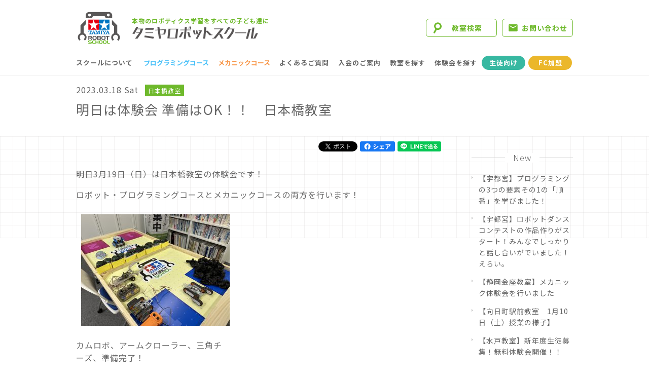

--- FILE ---
content_type: text/html; charset=UTF-8
request_url: https://tamiya-robotschool.com/blog/school/tokyo/pascal_nihonbashi/42564
body_size: 22816
content:
<!DOCTYPE html>
<html lang="ja">
<head>
<meta charset="utf-8">
<meta name="viewport" content="width=device-width, initial-scale=1">
<meta name="keywords" content="タミヤロボットスクール,プログラミングスクール,プログラミング教室,ロボット教室,小学生,タミヤ" />
<meta name="description" content="日本橋教室｜東京都｜中央区｜タミヤロボットスクールは「モノづくり」と「プログラミング」の体験と学びを通して「思いを実現する力」＝「生きる力」を身につけることを目標とする子ども・小学生向けプログラミング＆ロボット工作教室です。" />
<meta http-equiv="X-UA-Compatible" content="IE=edge">
<meta property="og:title" content="明日は体験会 準備はOK！！　日本橋教室｜日本橋教室｜東京都｜中央区｜タミヤロボットスクール｜小学生向けプログラミング教室・ロボット教室" />
<meta property="og:type" content="website" />
<meta property="og:url" content="https://tamiya-robotschool.com/blog/school/tokyo/pascal_nihonbashi/42564/" />
<meta property="og:locale" content="ja_JP" />
<meta property="og:image" content="https://tamiya-robotschool.com/blog/wp-content/uploads/2023/03/image_50745857-scaled.jpg" />
<meta property="og:site_name" content="タミヤロボットスクール" />
<meta name="twitter:card" content="summary_large_image">
<link rel="shortcut icon" type="image/png" href="/image/favicon.ico" />
<link rel="stylesheet" type="text/css" href="/common/common.css?1768983387" />
<link rel="stylesheet" type="text/css" href="/blog/wp-content/themes/tamiya/style.css?1765947093" />
<script async src="https://www.googletagmanager.com/gtag/js?id=AW-992352843"></script>
<script>
    window.dataLayer = window.dataLayer || [];
    function gtag(){dataLayer.push(arguments);}
    gtag('js', new Date());
    gtag('config', 'AW-992352843');
</script><script type="text/javascript" src="https://ajax.googleapis.com/ajax/libs/jquery/2.1.3/jquery.min.js"></script>
<script type="text/javascript" src="/common/master.js"></script>
<title>明日は体験会 準備はOK！！　日本橋教室｜日本橋教室｜東京都｜中央区｜タミヤロボットスクール｜小学生向けプログラミング教室・ロボット教室</title>
<meta name='robots' content='max-image-preview:large' />
	<style>img:is([sizes="auto" i], [sizes^="auto," i]) { contain-intrinsic-size: 3000px 1500px }</style>
	</head>

<body>

<a id="top"></a>

<header>
	<div id="head">
		<a href="/">
			<picture>
				<source srcset="/image/logo.svg" media="(min-width:980px)">
				<img src="/image/logo_sp.svg" alt="タミヤロボットスクール">
			</picture>
		</a>
		<p>
			<span>本物のロボティクス学習をすべての子ども達に</span>
			<a href="/"><img src="/image/logotype.svg" alt="タミヤロボットスクール"></a>
		</p>
		<ul>
			<li class="head_school"><a href="/school/">教室検索</a></li>
			<li class="head_contact"><a href="/contact/">お問い合わせ</a></li>
		</ul>
	</div>

	<div id="nav-trigger"><span></span><span></span><span></span></div>
	<nav>
		<ul><li id="nav-top"><a href="/">TOP</a></li><li id="nav-about"><a href="/about/">スクールについて</a></li><li id="nav-programming"><a href="/course/programming.html">プログラミングコース</a></li><li id="nav-mechanics"><a href="/course/mechanics.html">メカニックコース</a></li><li id="nav-faq"><a href="/faq/">よくあるご質問</a></li><li id="nav-information"><a href="/information/">入会のご案内</a></li><li id="nav-school"><a href="/school/">教室を探す</a></li><li id="nav-trial"><a href="/trial/">体験会を探す</a></li><li id="nav-contact"><a href="/contact/">お問い合わせ</a></li><li id="nav-student"><a href="/student/">生徒向け<span>ページ</span></a></li><li id="nav-fc"><a href="/fc/" target="_blank">FC加盟</a></li></ul>
		<p><a href="/"><img src="/image/logo.svg" alt="タミヤロボットスクール"></a></p>
		<p><a href="/"><img src="/image/logotype.svg" alt="タミヤロボットスクール"></a></p>
		<dl>
			<dt>Follow us</dt>
			<dd>
				<ul class="sns">
					<li><a href="https://www.instagram.com/tamiya_rbschool/" target="_blank"><img src="/image/link_instagram.png" alt="Instagram"></a></li>
					<li><a href="https://twitter.com/tamiya_rbschool" target="_blank"><img src="/image/link_x.png" alt="X"></a></li>
					<li><a href="https://www.facebook.com/TamiyaRobotSchool/" target="_blank"><img src="/image/link_fb.png" alt="Facebook"></a></li>
					<li><a href="https://www.youtube.com/@tamiya_rbschool" target="_blank"><img src="/image/link_youtube.png" alt="YouTube"></a></li>
				</ul>
			</dd>
		</dl>
	</nav>
</header><div id="frame">
<div id="container" class="single">
			<div id="e-headline">
				<p>
					2023.03.18 Sat<br>
<span><a href="https://tamiya-robotschool.com/blog/school/tokyo/pascal_nihonbashi">日本橋教室</a></span>				</p>

				<h1>明日は体験会 準備はOK！！　日本橋教室</h1>
				<div id="sns">
					<a href="https://twitter.com/share?ref_src=twsrc%5Etfw&hashtags=タミヤロボットスクール" class="twitter-share-button" data-show-count="false">Tweet</a><script async src="https://platform.twitter.com/widgets.js" charset="utf-8"></script></a>
					<a href="http://www.facebook.com/share.php?u=https://tamiya-robotschool.com/blog/school/tokyo/pascal_nihonbashi/42564" rel="nofollow" target="_blank"><img src="/blog/wp-content/themes/tamiya/image/fb.png" alt="シェア" srcset="/blog/wp-content/themes/tamiya/image/fb@2x.png 2x"></a>
					<a href="https://social-plugins.line.me/lineit/share?url=https://tamiya-robotschool.com/blog/school/tokyo/pascal_nihonbashi/42564&text=明日は体験会 準備はOK！！　日本橋教室 | タミヤロボットスクール https://tamiya-robotschool.com/blog/school/tokyo/pascal_nihonbashi/42564" rel="nofollow" target="_blank" id="ic-line"><img src="/blog/wp-content/themes/tamiya/image/line.png" alt="Lineで送る" srcset="/blog/wp-content/themes/tamiya/image/line@2x.png 2x"></a>
				</div>

</div><!-- /#e-headline -->

	<div id="contents">
		<div id="entry">
			<div id="e-body">
				<p>明日3月19日（日）は日本橋教室の体験会です！</p>
<p>ロボット・プログラミングコースとメカニックコースの両方を行います！</p>
<div id="attachment_42567" style="width: 303px" class="wp-caption alignnone"><img fetchpriority="high" decoding="async" aria-describedby="caption-attachment-42567" class="size-medium wp-image-42567" src="https://tamiya-robotschool.com/blog/wp-content/uploads/2023/03/image_50745857-293x220.jpg" alt="" width="293" height="220" /><p id="caption-attachment-42567" class="wp-caption-text">カムロボ、アームクローラー、三角チーズ、準備完了！</p></div>
<p>準備は万端でOKです！</p>
<p>意外と多くの準備項目がありますが、準備も楽しいです。</p>
<p>まだ、慣れないところもありますが、あれやこれやを考えながらやると、</p>
<p>「ああ、しよう」とか「こうしたらいいかな？」などと色々とアイディアが浮かんできます。</p>
<div id="attachment_42568" style="width: 303px" class="wp-caption alignnone"><img decoding="async" aria-describedby="caption-attachment-42568" class="size-medium wp-image-42568" src="https://tamiya-robotschool.com/blog/wp-content/uploads/2023/03/image_50755073-293x220.jpg" alt="" width="293" height="220" /><p id="caption-attachment-42568" class="wp-caption-text">カムロボ準備OK！</p></div>
<p>最終的に準備したカムロボはしっかりと動くかな？とか、</p>
<p>アームクローラーは思う通りに動いてくれるかな？と電池切れはない？とか、電源は入るよね？とか、、、</p>
<p>きっとどの教室でも試行錯誤を重ねて歩んできたんだろうな。と思っています。</p>
<p>でも、まだまだ経験の浅い私たちは一生懸命にやるしかない！と思っています。</p>
<div id="attachment_42566" style="width: 175px" class="wp-caption alignnone"><img decoding="async" aria-describedby="caption-attachment-42566" class="size-medium wp-image-42566" src="https://tamiya-robotschool.com/blog/wp-content/uploads/2023/03/image_67168257-165x220.jpg" alt="" width="165" height="220" /><p id="caption-attachment-42566" class="wp-caption-text">ポイントゲッターという体験型ゲーム。</p></div>
<p>これも体験会に来てくれる子供たち、お父さん、お母さんの笑顔を思うだけで喜びとなります。</p>
<p>なにより、参加してくれる子供たちが本気で楽しんでくれることを期待しています。</p>
<p>スタッフ一同、ワクワクしながら準備を整えました。</p>
<p>明日は準備万端でお客様を迎えます！</p>
<div id="attachment_42565" style="width: 303px" class="wp-caption alignnone"><img loading="lazy" decoding="async" aria-describedby="caption-attachment-42565" class="size-medium wp-image-42565" src="https://tamiya-robotschool.com/blog/wp-content/uploads/2023/03/image_50451713-293x220.jpg" alt="" width="293" height="220" /><p id="caption-attachment-42565" class="wp-caption-text">ビデオも準備OK！説明も練習します。</p></div>
			</div><!-- /#e-body -->


			<div id="school">
				<a href="/school/detail.html?id=1128" target="_blank">
					<dl>
						<dt>日本橋教室</dt>
						<dd>教室情報はこちら</dd>
					</dl>
				</a>
			</div>

			<div id="return">
				<!-- <p><?php// next_post_link('%link','新しい記事へ'); ?>　<?php// previous_post_link('%link','古い記事へ'); ?></p>-->
				<p><a href="javascript:window.history.back();">前のページに戻る</a></p>
			</div><!-- /#return -->
		</div><!-- /#entry -->
	</div><!-- /#contents -->

	<div id="menu">
		<div id="m-new">
			<h2><span>New</span></h2>
			<ul>
				<li><a href="https://tamiya-robotschool.com/blog/school/tochigi/yamazen_utsunomiya/60313">【宇都宮】プログラミングの3つの要素その1の「順番」を学びました！</a></li>
				<li><a href="https://tamiya-robotschool.com/blog/school/tochigi/yamazen_utsunomiya/60228">【宇都宮】ロボットダンスコンテストの作品作りがスタート！みんなでしっかりと話し合いがでいました！えらい。</a></li>
				<li><a href="https://tamiya-robotschool.com/blog/school/shizuoka/reecka_kinza/60308">【静岡金座教室】メカニック体験会を行いました</a></li>
				<li><a href="https://tamiya-robotschool.com/blog/school/kyoto/kyousou_muko/60304">【向日町駅前教室　1月10日（土）授業の様子】</a></li>
				<li><a href="https://tamiya-robotschool.com/blog/school/ibaraki/grow_mitokasahara/60295">【水戸教室】新年度生徒募集！無料体験会開催！！</a></li>
				<li><a href="https://tamiya-robotschool.com/blog/school/tochigi/yamazen_interpark/60287">【インターパーク】2025年秋カムロボダンスコンテスト結果発表★入賞おめでとうございます！</a></li>
			</ul>
		</div><!-- /#m-new -->
	
		<div id="m-category">
			<h2><span>Category</span></h2>
<dl><dt><a href="https://tamiya-robotschool.com/blog/news">NEWS</a></dt><dt><a href="https://tamiya-robotschool.com/blog/report">REPORT</a></dt><dt><a href="https://tamiya-robotschool.com/blog/school">SCHOOL</a></dt><ul><li><a href="https://tamiya-robotschool.com/blog/school/trs">本部</a></li><li><a href="https://tamiya-robotschool.com/blog/school/hokkaido">北海道</a></li><ul><li><a href="https://tamiya-robotschool.com/blog/school/hokkaido/miraibase_mihara">MIRAI BASE 函館美原教室</a></li></ul><li><a href="https://tamiya-robotschool.com/blog/school/iwate">岩手県</a></li><ul><li><a href="https://tamiya-robotschool.com/blog/school/iwate/naughty_hoshigaoka">ノーティ 花巻星が丘教室</a></li></ul><li><a href="https://tamiya-robotschool.com/blog/school/akita">秋田県</a></li><ul><li><a href="https://tamiya-robotschool.com/blog/school/akita/pascal_sanno">あきた山王教室</a></li></ul><li><a href="https://tamiya-robotschool.com/blog/school/ibaraki">茨城県</a></li><ul><li><a href="https://tamiya-robotschool.com/blog/school/ibaraki/grow_mito">水戸見和教室</a></li><li><a href="https://tamiya-robotschool.com/blog/school/ibaraki/grow_mitokasahara">水戸笠原教室</a></li><li><a href="https://tamiya-robotschool.com/blog/school/ibaraki/grow_mitonishi">水戸西教室</a></li></ul><li><a href="https://tamiya-robotschool.com/blog/school/tochigi">栃木県</a></li><ul><li><a href="https://tamiya-robotschool.com/blog/school/tochigi/yamazen_utsunomiya">宇都宮教室</a></li><li><a href="https://tamiya-robotschool.com/blog/school/tochigi/yamazen_interpark">インターパーク教室</a></li><li><a href="https://tamiya-robotschool.com/blog/school/tochigi/bkids_ichou">B Kids 宇都宮いちょう通り教室</a></li></ul><li><a href="https://tamiya-robotschool.com/blog/school/saitama">埼玉県</a></li><ul><li><a href="https://tamiya-robotschool.com/blog/school/saitama/rfactoryz_kasukabe">R'z Lab. 春日部教室</a></li><li><a href="https://tamiya-robotschool.com/blog/school/saitama/rfactoryz_koshigaya">R'z Lab. 越谷サテライト教室</a></li><li><a href="https://tamiya-robotschool.com/blog/school/saitama/educrea_saitama">さいたま航空公園教室</a></li><li><a href="https://tamiya-robotschool.com/blog/school/saitama/4e5_kawagoe">川越駅前教室</a></li><li><a href="https://tamiya-robotschool.com/blog/school/saitama/4e5_kawagoenishi">川越西教室</a></li></ul><li><a href="https://tamiya-robotschool.com/blog/school/chiba">千葉県</a></li><ul><li><a href="https://tamiya-robotschool.com/blog/school/chiba/murakami_yukari">佐倉ユーカリが丘教室</a></li><li><a href="https://tamiya-robotschool.com/blog/school/chiba/kapua_abiko">我孫子教室</a></li></ul><li><a href="https://tamiya-robotschool.com/blog/school/tokyo">東京都</a></li><ul><li><a href="https://tamiya-robotschool.com/blog/school/tokyo/gaudia_shibaura">ガウディア　芝浦教室</a></li><li><a href="https://tamiya-robotschool.com/blog/school/tokyo/kazukids_kokubunji">国分寺駅前教室</a></li><li><a href="https://tamiya-robotschool.com/blog/school/tokyo/codomo_higashisuna">CoDoMo塾　東砂教室</a></li><li><a href="https://tamiya-robotschool.com/blog/school/tokyo/otakara_machida">町田教室</a></li><li><a href="https://tamiya-robotschool.com/blog/school/tokyo/pascal_nihonbashi">日本橋教室</a></li><li><a href="https://tamiya-robotschool.com/blog/school/tokyo/kitty_futakotamagawa">キティインターナショナルスクール　二子玉川教室</a></li><li><a href="https://tamiya-robotschool.com/blog/school/tokyo/ifp_shintora">新虎教室</a></li></ul><li><a href="https://tamiya-robotschool.com/blog/school/kanagawa">神奈川県</a></li><ul><li><a href="https://tamiya-robotschool.com/blog/school/kanagawa/yamato_yamato">大和プログラミングスクール　大和駅前教室</a></li><li><a href="https://tamiya-robotschool.com/blog/school/kanagawa/one_nakagawa">ONE　横浜中川教室</a></li><li><a href="https://tamiya-robotschool.com/blog/school/kanagawa/one_motomachi">ONE　横浜元町教室</a></li><li><a href="https://tamiya-robotschool.com/blog/school/kanagawa/one_namamugi">ONE　横浜生麦教室</a></li><li><a href="https://tamiya-robotschool.com/blog/school/kanagawa/one_hiyoshi">ONE　横浜日吉教室</a></li><li><a href="https://tamiya-robotschool.com/blog/school/kanagawa/one_centerminami">ONE　センター南教室</a></li><li><a href="https://tamiya-robotschool.com/blog/school/kanagawa/one_musashishinjo">ONE　武蔵新城教室</a></li><li><a href="https://tamiya-robotschool.com/blog/school/kanagawa/netresearch_musashikosugi">武蔵小杉教室</a></li><li><a href="https://tamiya-robotschool.com/blog/school/kanagawa/smc_shonanhiratsuka">湘南平塚教室</a></li></ul><li><a href="https://tamiya-robotschool.com/blog/school/toyama">富山県</a></li><ul><li><a href="https://tamiya-robotschool.com/blog/school/toyama/amazing_toyamaminami">富山南教室</a></li></ul><li><a href="https://tamiya-robotschool.com/blog/school/fukui">福井県</a></li><ul><li><a href="https://tamiya-robotschool.com/blog/school/fukui/manten_ninomiya">まんてん　二の宮教室</a></li><li><a href="https://tamiya-robotschool.com/blog/school/fukui/manten_yashiro">まんてん　やしろ教室</a></li></ul><li><a href="https://tamiya-robotschool.com/blog/school/nagano">長野県</a></li><ul><li><a href="https://tamiya-robotschool.com/blog/school/nagano/shiolab_shiojiri">塩尻教室</a></li></ul><li><a href="https://tamiya-robotschool.com/blog/school/shizuoka">静岡県</a></li><ul><li><a href="https://tamiya-robotschool.com/blog/school/shizuoka/winmate_higashishizuoka">ICTものづくりキッズ ウインメイト 東静岡教室</a></li><li><a href="https://tamiya-robotschool.com/blog/school/shizuoka/nlsupply_fujinomiya">富士宮教室</a></li><li><a href="https://tamiya-robotschool.com/blog/school/shizuoka/toyamakaigo_toshinden">東新田教室</a></li><li><a href="https://tamiya-robotschool.com/blog/school/shizuoka/reecka_kinza">静岡金座教室</a></li></ul><li><a href="https://tamiya-robotschool.com/blog/school/aichi">愛知県</a></li><ul><li><a href="https://tamiya-robotschool.com/blog/school/aichi/nikkyogakki_gokiso">名古屋御器所教室</a></li><li><a href="https://tamiya-robotschool.com/blog/school/aichi/sanko_nishio">西尾平坂教室</a></li><li><a href="https://tamiya-robotschool.com/blog/school/aichi/sanko_hekinan">碧南中央教室</a></li></ul><li><a href="https://tamiya-robotschool.com/blog/school/kyoto">京都府</a></li><ul><li><a href="https://tamiya-robotschool.com/blog/school/kyoto/mglinova_kameoka">亀岡教室</a></li><li><a href="https://tamiya-robotschool.com/blog/school/kyoto/kyousou_muko">向日町駅前教室</a></li></ul><li><a href="https://tamiya-robotschool.com/blog/school/hyogo">兵庫県</a></li><ul><li><a href="https://tamiya-robotschool.com/blog/school/hyogo/polaris_maiko">舞子教室</a></li><li><a href="https://tamiya-robotschool.com/blog/school/hyogo/polaris_gakuentoshi">学園都市教室</a></li></ul><li><a href="https://tamiya-robotschool.com/blog/school/shimane">島根県</a></li><ul><li><a href="https://tamiya-robotschool.com/blog/school/shimane/tsukuro_masuda">ツクロ　益田教室</a></li><li><a href="https://tamiya-robotschool.com/blog/school/shimane/leadsonic_unnandaito">Leadsonic 雲南大東教室</a></li></ul><li><a href="https://tamiya-robotschool.com/blog/school/okayama">岡山県</a></li><ul><li><a href="https://tamiya-robotschool.com/blog/school/okayama/childp_omotecho">表町こどもプロジェクト　表町教室</a></li></ul><li><a href="https://tamiya-robotschool.com/blog/school/fukuoka">福岡県</a></li><ul><li><a href="https://tamiya-robotschool.com/blog/school/fukuoka/flyingkids_koga">FLYING・KIDS (フライング・キッズ）福岡　古賀教室</a></li></ul></ul></dl>		</div><!-- /#m-category -->

<!--		<div id="m-banner">
			<ul>
				<li><a href="<?php// echo get_url_top(); ?>/followus/"><img src="<?php// echo get_template_directory_uri(); ?>/image/bn_followus.png" alt="Followus" /></a><br />フランチャイズ加盟をお考えの教育事業者様に最新情報をお届けします。</li>
			</ul>
		</div>--><!-- /#m-banner -->

	</div><!-- /#menu -->
</div><!-- /#container -->
</div><!-- /#frame -->


<div class="nav_bottom_school">
<!--<p><a href="/school/">お近くの<br>教室を探す</a></p>-->
<!-- spring -->
	<p class="trial_spring"><a href="/trial/">開催中の<br>体験会を探す</a></p>
</div>


<div class="pagetop"><p><a href="#"></a></p></div>

<footer>
	<article id="footer_nav">
		<dl>
			<dt>体験会も開催中！<br>お近くの教室へお問い合わせください</dt>
			<dd class="school"><a href="/school/"><span>近くの教室を探す</span></a></dd>
			<dd class="trial"><a href="/trial/"><span>開催中の体験会</span></a></dd>
			<dd class="contact"><a href="/contact/"><span>お問い合わせ</span></a></dd>
			<dt class="sns">Follow us</dt>
			<dd class="sns">
				<ul>
					<li><a href="https://www.instagram.com/tamiya_rbschool/" target="_blank"><img src="/image/link_instagram.png" alt="Instagram"></a></li>
					<li><a href="https://twitter.com/tamiya_rbschool" target="_blank"><img src="/image/link_x.png" alt="X"></a></li>
					<li><a href="https://www.facebook.com/TamiyaRobotSchool/" target="_blank"><img src="/image/link_fb.png" alt="Facebook"></a></li>
					<li><a href="https://www.youtube.com/@tamiya_rbschool" target="_blank"><img src="/image/link_youtube.png" alt="YouTube"></a></li>
				</ul>
			</dd>
		</dl>
	</article>

	<article id="footer_banner">
		<ul>
			<li><a href="/form/online/index.html" target="_blank"><img src="/image/bn_online.png" alt="オンライン FC加盟説明会開催中！"></a></li>
			<li><a href="/fc/" target="_blank"><img src="/image/bn_f_fc.jpg" alt="フランチャイズ加盟について"></a></li>
		</ul>
	</article>

	<article id="footer_about">
		<p><a href="/"><img src="/image/logo.svg" alt="タミヤロボットスクール"></a></p>
		<p><a href="/"><img src="/image/logotype.svg" alt="タミヤロボットスクール"></a></p>
		<p class="about">
			<a href="https://na-s.jp/" target="_blank">運営本部：株式会社ナチュラルスタイル</a><br>
			<a href="https://www.tamiya.com/japan/" target="_blank">企画協力：株式会社タミヤ</a>
		</p>
	</article>

	<nav>
		<ul>
			<li class="nav-top"><a href="/">TOP</a></li>
			<li class="nav-about"><a href="/about/">スクールについて</a></li>
			<li class="nav-programming"><a href="/course/programming.html">プログラミングコース</a></li>
			<li class="nav-mechanics"><a href="/course/mechanics.html">メカニックコース</a></li>
			<li class="nav-faq"><a href="/faq/">よくあるご質問</a></li>
			<li class="nav-information"><a href="/information/">入会のご案内</a></li>
			<li class="nav-school"><a href="/school/">教室を探す</a></li>
			<li class="nav-contact"><a href="/contact/">お問い合わせ</a></li>
			<li>&nbsp;</li>
			<li class="nav-student"><a href="/student/">生徒向け<span>ページ</span></a></li>
			<li class="nav-fc"><a href="/fc/" target="_blank">FC加盟</a></li>
		</ul>
	</nav>

	<article id="copyright">
		<p>本物のロボティクス学習をすべての子ども達に</p>
		<p>&copy;Natural Style Co, Ltd.</p>
	</article>
</footer>

</body>
</html>

--- FILE ---
content_type: text/css
request_url: https://tamiya-robotschool.com/common/common.css?1768983387
body_size: -72
content:
@charaset"UTF-8";
@import url(common_base.css?2);

--- FILE ---
content_type: text/css
request_url: https://tamiya-robotschool.com/blog/wp-content/themes/tamiya/style.css?1765947093
body_size: 11595
content:
@charaset"UTF-8";
/*   
Theme Name: TAMIYA
Description: タミヤロボットスクールのテーマです。 
Author: Natural Style
Author URI: http://na-s.jp/
Version: 1.0.0
*/
/*@import "/common/common.css";*/

/*==================================================================*/
/* blog css */
/*==================================================================*/

@media screen and (max-width:639px){#list,#list-sub,#menu,#e-headline,#entry{width:80%;}}
@media screen and (min-width:640px) and (max-width:979px){#container,#entry{width:640px;}}
@media screen and (min-width:980px){#container,#entry{width:980px;}}

/* -------------------------------------------------------------- */
/* frame */
/* -------------------------------------------------------------- */
#frame{
	margin:76px auto 0;
	border-top:1px solid #eee;
	}

/* 640 */
/* -------------------------------------------------------------- */
@media screen and (min-width:640px) and (max-width:979px){
#frame{background:url('/image/back2.png') repeat-x 0 110px #fff;}
#frame .single{padding-top:1em;}
}

/* 980 */
/* -------------------------------------------------------------- */
@media screen and (min-width:980px){
#frame{margin:0 auto;border-top:1px solid #eee;}
#frame{background:url('/image/back2.png') repeat-x 0 120px #fff;}
#frame .single{padding-top:1em;}
}

/* -------------------------------------------------------------- */
/* container */
/* -------------------------------------------------------------- */
#container{margin:0 auto;}
	/* clear hack */
	#container{zoom:1;}
	#container:after{content:".";clear:both;height:0;display:block;visibility:hidden;}

h1{
	margin:0 auto;
	height:100px;
	}
/* 360 *//* ------- */@media print, screen and (max-width:360px){h1{height:80px;}}
/* 980 *//* ------- */@media print, screen and (min-width:980px){h1{margin-top:0;height:120px;}}

/* -------------------------------------------------------------- */
/* contents */
/* -------------------------------------------------------------- */
#contents{}

/* 640 */
/* -------------------------------------------------------------- */
@media screen and (min-width:640px) and (max-width:979px){
#contents{
	width:640px;
	min-width:auto;
	background:none;
	}
}

/* 980 */
/* -------------------------------------------------------------- */
@media screen and (min-width:980px){
#container{margin:0 auto}
#contents{
	float:left;
	width:720px;
	min-width:auto;
	background:none;
	}
}

/* -------------------------------------------------------------- */
/* list */
/* -------------------------------------------------------------- */
#list *{margin:0;padding:0;}
#list{
	margin:0 auto 100px;
	}

#list dl{margin:0 0 30px;}

#list dt{
	margin:0 0 5px;
	color:#999;
	font-size:13px;
	}
#list dt a{
	display:block;
	text-align:center;
	}
#list dt img{height:100%;}

#list dd{
	font-weight:bold;
	line-height:1.3;
	}

#list dd p{}
#list dd.category{margin:0 0 0.8em;}
	
#list dd.category span{
	margin:0 10px 0 0;
	display:block;
	}
#list dd.category a{
	color:#fff;
	padding:2px 5px;
	border:1px solid #6eb92b;
	background:#6eb92b;
	font-size:12px;
	font-weight:normal;
	}
#list dd.category a:hover{
	border:1px solid #6eb92b;
	color:#6eb92b;
	background:#fff;
	}

/* 640 */
/* -------------------------------------------------------------- */
@media screen and (min-width:640px){
#list{
	margin:0 auto 30px;
	display:flex;
	flex-wrap:wrap;
	justify-content:space-between;
	}
#list dl{
	width:300px;
	}
}

/* 980 */
/* -------------------------------------------------------------- */
@media screen and (min-width:980px){
#list dl{
	width:330px;
	}
}

/* -------------------------------------------------------------- */
/* list-sub */
/* -------------------------------------------------------------- */
#list-sub *{margin:0;padding:0;}
#list-sub{
	margin:0 auto;
	}
#list-sub dl{
	margin:0 auto 1.5em;
	}

#list-sub dt{
	margin:0 0 5px;
	color:#999;
	font-size:13px;
	}

#list-sub dd{
	line-height:1.3;
	font-weight:400;
	background:url('./image/arrow1.png') no-repeat 0 8px;
	}

#list-sub dd a{
	padding:0 0 0 1em;
	display:block;
	}
/* 980 */
/* -------------------------------------------------------------- */
@media screen and (min-width:980px){
	/* clear hack */
	#list-sub dl{zoom:1;}
	#list-sub dl:after{content:".";clear:both;height:0;display:block;visibility:hidden;}

#list-sub dt{
	float:left;
	width:160px;
	}

#list-sub dd{
	float:right;
	width:560px;
	}
}

/* -------------------------------------------------------------- */
/* e-headline */
/* -------------------------------------------------------------- */
#e-headline *{margin:0;padding:0;}
#e-headline{
	margin:0 auto;
	padding:10px 0 0;
	}
#e-headline h1{
	margin:0 0 20px;
	border:none;
	height:auto;
	line-height:1.4;
	text-align:left;
	justify-content:flex-start;
	}

#e-headline p{
	margin:0 0 1em;
	}
#e-headline p span{
	margin:0;
	}
#e-headline p a{
	color:#fff;
	padding:2px 5px;
	border:1px solid #6eb92b;
	background:#6eb92b;
	font-size:12px;
	font-weight:normal;
	}
#e-headline p a:hover{
	border:1px solid #6eb92b;
	color:#6eb92b;
	background:#fff;
	}

#e-headline #sns{
	margin-bottom:0;
	padding:5px 0 0;
	display:flex;
	justify-content: flex-end;
	width:100%;
	}
#e-headline #sns a{font-size:0;line-height:0;margin-left:5px;}

/* 640 */
/* -------------------------------------------------------------- */
@media screen and (min-width:640px) and (max-width:979px){
#e-headline{padding:0;}
#e-headline p{margin:0 0 0.5em;}
#e-headline p br{display:none;}
#e-headline p span{margin:0 0 0 0.5em;}
}

/* 980 */
/* -------------------------------------------------------------- */
@media screen and (min-width:980px){
#e-headline{padding:0;}
#e-headline h1{margin-bottom:40px;}
#e-headline p{margin:0 0 0.5em;}
#e-headline p br{display:none;}
#e-headline p span{margin:0 0 0 0.5em;}
#e-headline #sns{width:720px;}
}

/* -------------------------------------------------------------- */
/* entry */
/* -------------------------------------------------------------- */
#entry{
	margin:0 auto;
	padding:0;
	}
	
#e-body{}
#e-body h3{
	border-bottom:1px solid #999;
	font-size:16px;
	}
#e-body p.photo{text-align:center;}
#e-body p.photo img{margin:0 10px;}
#e-body img,#e-body video{margin:10px;}

#e-body a{color:#6eb92b;}
#e-body a:hover{color:#2b99b9;}

#e-body p::after{content:"";display:block;clear:both;}
#e-body p img.alignleft2{float:left;}
#e-body p img.aligncenter2{display:block;margin:10px auto;}
#e-body p img.alignright2{text-align:right;float:right;}

#e-body img[src*="emoji.php"]{width:auto;}

#e-body div.column{display:flex;justify-content:center;flex-wrap:wrap;}
#e-body div.column p{margin:0;}

/* 639 */
/* -------------------------------------------------------------- */
@media screen and (max-width:639px){
#e-body iframe{margin:10px auto;width:100%;height:auto;}
#e-body img,#e-body video{
	margin:10px auto;
	width:100%;
	height:auto;
	}
}

/* 640 */
/* -------------------------------------------------------------- */
@media screen and (min-width:640px) and (max-width:979px){
#e-body img,#e-body video{
	max-width:600px;
	height:auto;
	}
}

/* 980 */
/* -------------------------------------------------------------- */
@media screen and (min-width:980px){
#entry{width:720px;}

#e-body img,#e-body video{
	max-width:640px;
	height:auto;
	}
}


/* -------------------------------------------------------------- */
/* school */
/* -------------------------------------------------------------- */
#school *{margin:0;padding:0;}
#school{
	margin:80px 0 0;
	background:url('./image/back.png') no-repeat -20px 65%;
	background-size:auto 80px;
	}
#school dl{
	padding:10px 20px 5px 100px;
	border:3px solid #eee;
	background:no-repeat 0 50%;
	}
#school dt{
	line-height:1.2;
	font-size:18px;
	font-weight:300;
	}
#school dd{
	padding:0 12px 0 0;
	text-align:right;
	font-size:13px;
	background:url('./image/arrow1.png') no-repeat 100% 50%;
	}

/* 640 */
/* -------------------------------------------------------------- */
@media screen and (min-width:640px) and (max-width:979px){
#school{background:url('./image/back.png') no-repeat 0 65%;}
#school dl{padding:30px 20px 10px 220px;}
#school dt{font-size:24px;}
#school dd{font-size:14px;}
}

/* 980 */
/* -------------------------------------------------------------- */
@media screen and (min-width:980px){
#school{background:url('./image/back.png') no-repeat 0 65%;}
#school dl{padding:30px 20px 10px 220px;}
#school dt{font-size:24px;}
#school dd{font-size:14px;}
}


/* -------------------------------------------------------------- */
/* return */
/* -------------------------------------------------------------- */
#return *{margin:0;padding:0;}
#return{
	margin:1.5em 0 5em;
	padding:1em 0 0;
	border-top:1px solid #ddd;
	}

#return p{
	margin:0 0 1.5em;
	text-align:center;
	}
#return p a{
	padding:0 0 0 1em;
	color:#999;
	background:url('./image/arrow3.png') no-repeat 0 50%;
	font-size:13px;
	}
#return p a:hover{color:#6eb92b;}


/* -------------------------------------------------------------- */
/* pager */
/* -------------------------------------------------------------- */
#pager *{margin:0;padding:0;}
#pager{
	margin:0 0 5em;
	padding:1em 0 0;
	border-top:1px solid #ddd;
	}

#pager p{
	margin:0 0 1.5em;
	text-align:center;
	color:#999;
	}
#pager ul{
	text-align:center;
	}
#pager li{
	display:inline;
	list-style:none;
	}
	
#pager a{
	margin:0 0.5em;
	padding:0.5em 1em;
	border:1px solid #ddd;
	color:#999;
	background:#fff;
	}
#pager a:hover{
	border:1px solid #6eb92b;
	color:#fff;
	background:#6eb92b;
	}
#pager span{
	margin:0 0.5em;
	padding:0.5em 1em;
	border:1px solid #6eb92b;
	color:#fff;
	background:#6eb92b;
	}
#pager span.dots{
	border:1px solid #ddd;
	color:#999;
	background:#fff;
	}

/* -------------------------------------------------------------- */
/* menu */
/* -------------------------------------------------------------- */
#menu{
	padding:0 0 100px;
	margin:0 auto;
	font-size:14px;
	}

#menu h2{
	margin:0 0 10px;
	padding:0;
	position: relative;
	text-align:center;
	font-size:16px;
	font-weight:300;
	}
#menu h2 span{
	position: relative;
	z-index: 2;
	display: inline-block;
	margin: 0;
	padding: 0 1em;
	background-color: #fff;
	text-align: center;
	line-height:1.2;
	}
#menu h2::before,#menu h2::after{
	position: absolute;
	top: 50%;
	z-index: 1;
	content: '';
	display: block;
	width: 100%;
	height: 1px;
	background-color:#ccc;
	}


/* m-new */
/* ------------------------------------------ */
#m-new *{margin:0;padding:0;}
#m-new{
	margin:0 0 5em;
	padding:0 0 1em;
	border-bottom:1px solid #ddd;
	}

#m-new ul{}
#m-new li{list-style:none;}

#m-new li a{
	padding:0.5em 0 0.5em 1em;
	display:block;
	background:url('./image/arrow1.png') no-repeat 0 1em;
	}


/* m-category */
/* ------------------------------------------ */
#m-category *{margin:0;padding:0;}
#m-category{
	padding:0 0 3em;
	border-bottom:1px solid #ddd;
	}
#m-category dl{line-height:1.8;}
#m-category dt{font-weight:500;}
#m-category dd{}
#m-category ul{padding:0 0 0 1em;}
#m-category li{list-style:none;}
#m-category li a{
	padding:0 0 0 1em;
	background:url('./image/arrow1.png') no-repeat 0 0.4em;
	display:block;
	}

#m-category ul ul li{
	margin:0 0 6px;
	font-size:13px;
	line-height:1.4;
	}

/* m-banner */
/* ------------------------------------------ */
#m-banner *{margin:0;padding:0;}
#m-banner ul{}
#m-banner li{
	color:#666;
	list-style:none;
	font-size:12px;
	}
#m-banner li img{margin:0 0 10px;}


/* 980 */
/* -------------------------------------------------------------- */
@media screen and (min-width:980px){
#menu{
	float:right;
	width:200px;
	}
.list #menu{padding-top:23px;}
}


/* -------------------------------------------------------------- */


--- FILE ---
content_type: text/css
request_url: https://tamiya-robotschool.com/common/common_base.css?2
body_size: 24308
content:
@charaset"UTF-8";
@import url(https://fonts.googleapis.com/earlyaccess/notosansjp.css);

/*==================================================================*/
/* common_base css */
/*==================================================================*/
:root{
	--mecha:#f8984b;
	--pro:#4bc1f8;
	--color_base:#6eb92b;
	--color_sub:#1b32a8;
	--size_sp_s:90%;
	--size_sp:340px;
	--size_sp_l:380px;
	--size_tab:700px;
	--size_pc:980px;
	}

html{height:100vh;}
body{
	margin:0;
	padding:0;
	height:100%;
	line-height:1.6;
	color:#666;
	background:#fff;
	font-family:'Noto Sans JP',Verdana,"ヒラギノ角ゴ Pro W3","Hiragino Kaku Gothic Pro","メイリオ",Meiryo,Osaka,"ＭＳ Ｐゴシック","MS PGothic",sans-serif;
	font-size:14px;
	letter-spacing:1px;
	-webkit-text-size-adjust:100%;
	-ms-text-size-adjust:100%;
	}
	
a{
	color:#666;
	outline:none;
	text-decoration:none;
	transition:all .3s;
	}
@media (hover:hover){
	a:hover{color:var(--color_base);}
}

img{
	border:none;
	vertical-align:bottom;
	width:100%;
	}

/* 360 *//* ------- */@media print, screen and (max-width:360px){body{font-size:12px;}}
/* 400 *//* ------- */@media print, screen and (min-width:400px){}
/* 768 *//* ------- */@media print, screen and (min-width:768px){body{font-size:16px;}img{width:auto;}}
/* 980 *//* ------- */@media print, screen and (min-width:980px){}

/* -------------------------------------------------------------- */
/* header */
/* -------------------------------------------------------------- */
header *{margin:0;padding:0;}
header{
	position:fixed;
	top:0;
	left:0;
	right:0;
	height:70px;
	transition:.5s;
	z-index:50;
	background:none !important;
	}
header.hide{transform:translateY(-100%);}

header #head{}
header #head a{
	margin:0 20px;
	padding:3px 0;
	display:block;
	width:140px;
	}

header #head p{display:none;}
header #head p span{}
header #head ul{}
header #head li{
	list-style:none;
	}

header #head li.head_school{}
header #head li.head_school a{
	padding:0 0 2px;
	position:absolute;
	right:60px;
	top:5px;
	border-radius:3px;
	display:flex;
	justify-content:center;
	align-items:flex-end;
	width:60px;
	height:60px;
	color:#fff;
	background:url('/image/ic_search_white.svg') no-repeat 50% 20% var(--color_base);
	background-size:50%;
	font-size:12px;
	transition:all .4s;
	box-sizing:border-box;
	text-align:center;
	}

header #head li.head_contact{display:none;}

/* nav-trigger */
#nav-trigger{
	display:block;
	position:absolute;
	top:5px;
	right:10px;
	border-radius:3px;
	width:60px;
	height:60px;
	color:var(--color_sub);
	z-index:200;
	transition:all .4s;
	box-sizing:border-box;
	background:var(--color_sub);
	}

#nav-trigger:hover{cursor:pointer;}
#nav-trigger span{
	margin:auto;
	position:absolute;
	left:0;
	right:0;
	width:60%;
	height:4px;
	background:#fff;
	border-radius:4px;
	display:inline-block;
	transition:all .4s;
	box-sizing:border-box;
	}
#nav-trigger span:nth-of-type(1){top:10px;}
#nav-trigger span:nth-of-type(2){top:20px;}
#nav-trigger span:nth-of-type(3){top:30px;}

#nav-trigger::after{
	position:absolute;
	left:0;
	bottom:2px;
	content:'MENU';
	display:block;
	width:100%;
	color:#fff;
	font-size:12px;
	text-decoration:none;
	text-align:center;
	transition:all .4s;
	cursor:pointer;
	}

/* mouse on */
header.openNav #nav-trigger::after{content:'CLOSE';}
header.openNav #nav-trigger span:nth-child(1){-webkit-transform: translateY(10px) rotate(-45deg);}
header.openNav #nav-trigger span:nth-child(2){opacity:0;}
header.openNav #nav-trigger span:nth-child(3){-webkit-transform: translateY(-10px) rotate(45deg);}


/* nav */
/* -------------------------------------------------------------- */
header nav{
	position:fixed;
	top:0;
	left:0;
	width:100vw;
	height:100vh;
	color:#fff;
	background:#fff;
	opacity:0;
	visibility:hidden;
	z-index:100;
	overflow-y:auto;
	overscroll-behavior-y:none;
	transform:translatey(10vw);
	transition: all .3s ease-out;
	}
header.openNav.hide{transform:none;}

header.openNav nav{
	visibility:visible;
	opacity:1;
	transform:translatey(0);
	}

header nav ul{
	margin:0 auto 40px;
	padding:70px 0 0;
	width:280px;
	}
header nav li{
	font-weight:900;
	list-style:none;
	}
header nav li a{
	padding:15px 0;
	display:block;
	position:relative;
	text-decoration:none;
	}
header nav a::after{
	content:'';
	position:absolute;
	bottom:10px;
	left:0;
	width:100%;
	height:2px;
	background:var(--color_base);
	transform:scaleX(0);
	transition:all .3s ease;
	}

header nav li a:hover{}
header nav a:hover::after{transform:scaleX(1);}

/* プログラミングコース */
header nav #nav-programming a{color:#4bc1f8;}
@media (hover:hover){header nav #nav-programming a:hover{color:var(--color_base);}}

/* メカニックコース */
header nav #nav-mechanics a{color:#f8984b;}
@media (hover:hover){header nav #nav-mechanics a:hover{color:var(--color_base);}}

/* 生徒向け */
header nav #nav-student{
	margin:20px 0 5px;
	padding:0;
	text-align:center;
	}
header nav #nav-student a{
	padding:10px 0;
	border-radius:100px;
	position:relative;
	display:block;
	color:#fff;
	background-color:#37b8a1;
	text-align:center;
	}

header nav #nav-student a::after{display:none;}
@media (hover:hover){
header nav #nav-student a{
	background-image:linear-gradient(90deg, var(--color_sub) 50%, transparent 50%);
	background-position:100%;
	background-size:250%;
	transition:all .3s;
	}
header nav #nav-student a:hover{
	background-position:0;
	transform:scale(1, 1);
	}
}

/* FC加盟 */
header nav #nav-fc{
	padding:0;
	text-align:center;
	}
	
header nav #nav-fc a{
	padding:10px 0;
	border-radius:100px;
	position:relative;
	display:block;
	color:#fff;
	background-color:#ebb72b;
	text-align:center;
	}
header nav #nav-fc a::after{display:none;}
@media (hover:hover){
header nav #nav-fc a{
	background-image:linear-gradient(90deg, var(--color_sub) 50%, transparent 50%);
	background-position:100%;
	background-size:250%;
	transition:all .3s;
	}
header nav #nav-fc a:hover{
	background-position:0;
	transform:scale(1, 1);
	}
}

header nav p:first-of-type{
	margin:0 auto 10px;
	width:100px;
	}
header nav p{
	margin:0 auto 20px;
	width:240px;
	}

header nav dl{
	margin:0 auto;
	width:200px;
	text-align:center;
	}
header nav dt{
	margin:0;
	color:var(--color_sub);
	display:flex;
	justify-content:center;
	align-items:center;
	gap:10px;
	}
header nav dt::before{
	content:"";
	width:18px;
	height:2px;
	transform:rotate(60deg);
	box-sizing:border-box;
	background-color:var(--color_sub);
	}
header nav dt::after{
	content:"";
	width:18px;
	height:2px;
	transform: rotate(-60deg);
	box-sizing: border-box;
	background-color:var(--color_sub);
	}

header nav dd{}
header nav ul.sns{
	margin:0;
	padding:0 0 120px;
	display:flex;
	justify-content:space-between;
	width:auto;
	}
header nav ul.sns li{
	margin:0;
	padding:0;
	list-style:none;
	width:36px;
	}
header nav ul.sns li img{width:100%;}
header nav ul.sns li a::after{display:none;}


/* 980 *//* ------- */@media print, screen and (min-width:980px){
header{
	margin:0 auto;
	padding:0 0 10px;
	position:relative;
	width:980px;
	height:auto;
	background:#fff;
	z-index:auto;
	}

header #head{
	padding:20px 0;
	display:flex;
	align-items:center;
	}
header #head a{
	margin:0;
	padding:0;
	width:90px;
	}

header #head p{
	margin:0 0 0 20px;
	display:block;
	width:580px;
	color:var(--color_base);
	font-size:12px;
	font-weight:700;
	}
header #head p a{width:250px;}

header #head ul{
	display:flex;
	justify-content:space-between;
	width:290px;
	}
header #head li{width:140px;}
header #head li.head_contact{display:block;}

header #head li.head_school a,
header #head li.head_contact a{
	border:1px solid var(--color_base);
	border-radius:6px;
	position:relative;
	display:block;
	top:auto;
	right:auto;
	width:auto;
	height:auto;
	color:var(--color_base);
	transition:all .3s;
	font-size:14px;
	font-weight:700;
	text-align:left;
	}

header #head li.head_school a{
	padding:6px 0 6px 50px;
	background-image:url(/image/ic_search.svg),linear-gradient(90deg, var(--color_sub) 50%, transparent 50%);
	background-position:10px 50%,100%;
	background-repeat:no-repeat,no-repeat;
	background-size:24px,250%;
	background-color:#fff;
	}
header #head li.head_contact a{
	padding:6px 0 6px 38px;
	background-image:url(/image/ic_mail.svg),linear-gradient(90deg, var(--color_sub) 50%, transparent 50%);
	background-position:11px 49%,100%;
	background-repeat:no-repeat,no-repeat;
	background-size:20px,250%;
	background-color:#fff;
	}

header #head li.head_school a:hover,
header #head li.head_contact a:hover{
	color:#fff;
	transform:scale(1, 1);
	}
header #head li.head_school a:hover{
	border:1px solid var(--color_sub);
	background-image:url(/image/ic_search_white.svg),linear-gradient(90deg, var(--color_sub) 50%, transparent 50%);
	background-position:10px 50%,0;
	}
header #head li.head_contact a:hover{
	border:1px solid var(--color_sub);
	background-image:url(/image/ic_mail_white.svg),linear-gradient(90deg, var(--color_sub) 50%, transparent 50%);
	background-position:11px 49%,0;
	}

header nav{
	position:relative;
	top:auto;
	left:auto;
	width:980px;
	height:auto;
	color:#666;
	opacity:1;
	visibility:visible;
	z-index:auto;
	overflow-y:hidden;
	overscroll-behavior-y:auto;
	transform:translatey(0);
	}

header nav ul{
	margin:0;
	padding:0;
	display:flex;
	align-items:center;
	width:auto;
	}
header nav li{
	margin:0 9px;
	width:auto;
	font-weight:700;
	}
header nav #nav-top{display:none;}

header nav li a{
	padding:0;
	font-size:13px;
	}
header nav a::after{bottom:-4px;}

header nav #nav-about{margin:0 12px 0 0;}
header nav #nav-programming a,
header nav #nav-mechanics a{letter-spacing:0;}

header nav #nav-contact{display:none;}
header nav #nav-student{
	margin:0;
	padding:0;
	width:86px;
	}
header nav #nav-student a{padding:4px 0;}
header nav #nav-student span{display:none;}

header nav #nav-fc{
	margin:0 0 0 6px;
	width:86px;
	}
header nav #nav-fc a{padding:4px 0;}

header.hide{transform:translateY(0);}
header #nav-trigger,
header nav p,
header nav dl,
header.openNav{display:none;}

}/* ------- *//* 980 */


/* -------------------------------------------------------------- */
/* #title */
/* -------------------------------------------------------------- */
h1{
	margin:76px 0 0;
	padding:0;
	display:flex;
	align-items:center;
	justify-content:center;
	font-weight:400;
	font-size:18px;
	}

#mainvisual{margin-top:76px !important;}

#contents .result,
#contents #result{margin-top:50px;}

/* 360 *//* ------- */@media print, screen and (max-width:360px){h1{font-size:18px;}}
/* 400 *//* ------- */@media print, screen and (min-width:400px){}
/* 768 *//* ------- */@media print, screen and (min-width:768px){h1{font-size:24px;}}
/* 980 *//* ------- */@media print, screen and (min-width:980px){
h1{margin-top:0;font-size:26px;}
#mainvisual{margin-top:0 !important;}
#contents .result,
#contents #result{margin-top:0;}
}


/* -------------------------------------------------------------- */
/* contents */
/* -------------------------------------------------------------- */
#contents{
	margin:0 auto;
	padding:1em 0 0;
	background:url('/image/back4.png') repeat-x 0 0 #fff;
	}
@media print, screen and (min-width:980px){#contents{min-width:980px;}}

/* event-archive */
/* -------------------------------------------------------------- */
#event-archive *{margin:0;padding:0;}
#event-archive{
	margin:0 auto;
	padding:60px 0;
	width:90%;
	}
#event-archive h3{
	margin:0 0 20px;
	text-align:center;
	font-weight:400;
	font-size:24px;
	}
#event-archive ul{
	display:flex;
	flex-wrap:wrap;
	justify-content:center;
	}
#event-archive li{
	margin:0 auto 10px;
	list-style:none;
	width:46%;
	}

/* 640 *//* ------- */@media print, screen and (min-width:640px){
#event-archive{width:500px;}
#event-archive li img{width:100%;}
}
/* 950 *//* ------- */@media print, screen and (min-width:950px){
#event-archive{width:750px;}
#event-archive li{margin:0 5px 10px;width:240px;}
#event-archive li img{width:auto;}
}

/* event_banner */
/* -------------------------------------------------------------- */
#event_banner *{margin:0;padding:0;}
#event_banner{
	margin:0 auto;
	padding:20px 0;
	text-align:center;
	background:#f6f6f6;
	}
#event_banner p{
	margin:0 auto;
	width:90%;
	}
/* 640 *//* ------- */@media print, screen and (min-width:640px){#event_banner p{width:auto;}}


/* -------------------------------------------------------------- */
/* nav_bottom_school */
/* -------------------------------------------------------------- */
.nav_bottom_school{display:none;}
@media not print{.nav_bottom_school{display:block;}}

.nav_bottom_school{
	margin:0;
	padding:0;
	position:fixed;
	right:-26px;
	bottom:30px;
	width:130px;
	height:130px;
	z-index:10;
	transition:.5s;
	transform:translateX(100%);
	}
.nav_bottom_school.show{transform:translateX(0);}

.nav_bottom_school p{
	position:relative;
	width:130px;
	height:130px;
	}
.nav_bottom_school p::after{
	margin:auto;
	display:block;
	position:absolute;
	top:0;
	bottom:0;
	left:0;
	right:0;
	content:"";
	width:128px;
	height:128px;
	background:url('/image/mainvisual_trial.svg') no-repeat 50% 0;
	background-size:100%;
	z-index:10;
	animation-name:trial;
	animation-duration:10s;
	animation-timing-function:linear;
	animation-iteration-count:infinite;
	}

@keyframes trial{
	from{transform: rotate(0deg);}
	to  {transform: rotate(360deg);}
	}

.nav_bottom_school a{
	margin:auto;
	border:2px solid #fff;
	position:absolute;
	top:0;
	bottom:0;
	right:0;
	left:0;
	border-radius:50%;
	display:flex;
	justify-content:center;
	align-items:center;
	width:90px;
	height:90px;
	line-height:1.2;
	color:#fff;
	background:var(--color_base);
	text-align:center;
	font-weight:900;
	font-size:13px;
	box-sizing:border-box;
	z-index:12;
	transition:all .3s;
	}

.nav_bottom_school a::before,
.nav_bottom_school a::after{
	margin:auto;
	content:"";
	position:absolute;
	bottom:16px;
	left:0;
	right:0;
	width:10px;
	height:3px;
	border-radius:100px;
	background-color:#fff;
	transform-origin:calc(100% - 1px) 50%;
	transition:all .3s;
	}
.nav_bottom_school a::before{transform:rotate(45deg);}
.nav_bottom_school a::after{transform:rotate(-45deg);}

/* trial spring */
.nav_bottom_school p.trial_spring::after{background:url('/image/mainvisual_trial_spring.svg') no-repeat 50% 0;}
.nav_bottom_school p.trial_spring a{background:#ff7473;}

@media (hover:hover){
.nav_bottom_school a,
.nav_bottom_school p.trial_spring a{
	background-image:linear-gradient(90deg, var(--color_sub) 50%, transparent 50%);
	background-position:100%;
	background-size:250%;
	}

.nav_bottom_school a:hover,
.nav_bottom_school p.trial_spring a:hover{
	background-position:0;
	transform:scale(1, 1);
	}
}

/* 360 *//* ------- */@media print, screen and (max-width:360px){}/* 360 *//* ------- */
/* 400 *//* ------- */@media print, screen and (min-width:400px){}/* 400 *//* ------- */
/* 768 *//* ------- */@media print, screen and (min-width:768px){}/* 768 *//* ------- */

/* 980 *//* ------- */@media print, screen and (min-width:980px){
.nav_bottom_school{
	right:-10px;
	bottom:140px;
	width:160px;
	height:160px;
	}
.nav_bottom_school p,
.nav_bottom_school p::after{
	width:160px;
	height:160px;
	}
.nav_bottom_school a{
	width:120px;
	height:120px;
	font-size:15px;
	}
}/* 980 *//* ------- */



/* -------------------------------------------------------------- */
/* .pagetop */
/* -------------------------------------------------------------- */
.pagetop *{margin:0;padding:0;}
.pagetop{
	position:fixed;
	bottom:60px;
	right:10px;
	opacity: 0.8;
	text-align:right;
	z-index:50;
	}
.pagetop p{}
.pagetop a{
	position:relative;
	display:inline-block;
	padding:0 0 0 30px;
	vertical-align:middle;
	transition: all 300ms 0s ease;
	}
.pagetop a::before{
	position:absolute;
	top:0;
	bottom:0;
	left:0;
	content:"";
	box-sizing:border-box;
	border:1px solid var(--color_base);
	width:30px;
	height:30px;
	background:var(--color_base);
	}
.pagetop a::after{
	position:absolute;
	content:"";
	top:2px;
	bottom:0;
	left:9px;
	box-sizing: border-box;
	width:9px;
	height:9px;
	border-top:9px solid transparent;
	border-right:6px solid transparent;
	border-bottom:9px solid #fff;
	border-left:6px solid transparent;
	}
.pagetop a:hover::before{
	background:#fff;
	transition: all 300ms 0s ease;
	}
.pagetop a:hover::after{
	border-bottom:9px solid var(--color_base);
	transition: all 300ms 0s ease;
	}

/* 980 *//* ------ */@media screen and (max-width:980px){.pagetop{display:none;}}

/* -------------------------------------------------------------- */
/* #f-banner */
/* -------------------------------------------------------------- */
#f-banner *{margin:0;padding:0;}
#f-banner{
	margin:0 auto;
	padding:10px 0 20px;
	background:#f6f6f6;
	}
#f-banner p{
	margin:0 auto;
	width:90%;
	}

/* 640 *//* ------ */@media print, screen and (min-width:640px){
#f-banner{text-align:center;}
#f-banner p{width:auto;}
}

/* 980 *//* ------ */@media print, screen and (min-width:980px){
#f-banner{min-width:980px;}
#f-banner p{width:auto;}
}

/* tamiya */
/* -------------------------------------------------------------- */
footer .f-tamiya-sp{
	margin:0 auto 20px;
	width:80%;
	}
footer .f-tamiya-sp img{width:100%;}
footer .f-tamiya{display:none;}

/* 640 *//* ------ */@media print, screen and (min-width:640px){
footer .f-tamiya-sp{display:none;}
footer .f-tamiya{
	margin:0 auto 20px;
	width:600px;
	display:block;
	}
footer .f-tamiya img{width:100%;}
}

/* 980 *//* ------ */@media print, screen and (min-width:980px){
footer .f-tamiya{width:980px;}
footer .f-tamiya img{width:auto;}
}

/* -------------------------------------------------------------- */
/* footer */
/* -------------------------------------------------------------- */
footer *{margin:0;padding:0;}
footer{
	padding:40px 0 20px;
	background:linear-gradient(0deg, #ffe52d 0, #ffe52d 440px, #f3f3f3 440px, #f3f3f3 100%);
	font-weight:900;
	}

#footer_nav{
	margin:0 auto 30px;
	width:340px;
}
#footer_nav dl{text-align:center;}

#footer_nav dt{
	margin:0 auto 5px;
	color:var(--color_sub);
	display:flex;
	justify-content:center;
	align-items:center;
	gap:10px;
	}
#footer_nav dt::before{
	content:"";
	width:18px;
	height:2px;
	transform:rotate(60deg);
	box-sizing:border-box;
	background-color:var(--color_sub);
	}
#footer_nav dt::after{
	content:"";
	width:18px;
	height:2px;
	transform:rotate(-60deg);
	box-sizing:border-box;
	background-color:var(--color_sub);
	}

#footer_nav dt:first-of-type{color:var(--color_base);}
#footer_nav dt:first-of-type::before,
#footer_nav dt:first-of-type::after{background-color:var(--color_base);}

#footer_nav dd{margin:0 0 10px;}
#footer_nav dd a{
	margin:auto;
	padding:10px 0;
	border-radius:6px;
	position:relative;
	display:block;
	color:var(--color_sub);
	background-color:#fff;
	text-align:center;
	font-weight:900;
	font-size:14px;
	}
#footer_nav dd.school a,
#footer_nav dd.trial a{
	color:#fff;
	background-color:var(--color_base);
	}
#footer_nav dd a span{padding:0 24px;}
#footer_nav dd.school a span{background:url('/image/ic_search_white.svg') no-repeat 0 50%;background-size:16px;}
#footer_nav dd.trial a span{background:url('/image/ic_trial_white.svg') no-repeat 0 50%;background-size:16px;}
#footer_nav dd.contact a span{background:url('/image/ic_mail_blue.svg') no-repeat 0 50%;background-size:16px;}

@media (hover:hover){
#footer_nav dd a{
	background-image:linear-gradient(90deg, var(--color_sub) 50%, transparent 50%);
	background-position:100%;
	background-size:250%;
	transition:all .3s;
	}
#footer_nav dd a:hover{
	color:#fff;
	background-position:0;
	transform:scale(1, 1);
	}
#footer_nav dd.school a:hover span{background:url('/image/ic_search_white.svg') no-repeat 0 50%;background-size:16px;}
#footer_nav dd.trial a:hover span{background:url('/image/ic_trial_white.svg') no-repeat 0 50%;background-size:16px;}
#footer_nav dd.contact a:hover span{background:url('/image/ic_mail_white.svg') no-repeat 0 50%;background-size:16px;}
}/* */

#footer_nav dt.sns{margin:30px 0 5px;}
#footer_nav dd.sns{
	border-radius:6px;
	background:#fff;
	}
#footer_nav dd.sns a{background:none;}
#footer_nav dd.sns a:hover{transform:none;}

#footer_nav dd.sns ul{
	margin:0 auto;
	padding:0;
	display:flex;
	justify-content:space-between;
	width:200px;
	}
#footer_nav dd.sns ul li{
	margin:0;
	padding:0;
	list-style:none;
	width:36px;
	}
#footer_nav dd.sns ul li img{width:100%;}
#footer_nav dd.sns ul li a::after{display:none;}

/* banner */
#footer_banner{
	margin:0 auto 30px;
	width:340px;
	}
#footer_banner ul{}
#footer_banner li{
	margin:0 auto 5px;
	list-style:none;
	}
#footer_banner li img{
	width:100%;
	}

/* about */
#footer_about{
	margin:0 auto 30px;
	width:340px;
	}
#footer_about p{
	margin:0 auto 10px;
	text-align:center;
	}
#footer_about p:first-of-type{width:100px;}
#footer_about p:nth-of-type(2){width:280px;}
#footer_about p.about{text-align:left;font-weight:700;}

/* nav */
footer nav{
	margin:0 auto 30px;
	width:340px;
	}
footer nav ul{
	display:flex;
	flex-wrap:wrap;
	justify-content:space-between;
	}
footer nav li{
	margin:0 0 5px;
	list-style:none;
	width:160px;
	}
footer nav li:nth-of-type(9){display:none;}

footer nav a{
	margin:auto;
	padding:6px 0;
	border-radius:6px;
	position:relative;
	display:block;
	color:var(--color_sub);
	background-color:#fff;
	text-align:center;
	font-weight:900;
	font-size:12px;
	}

@media (hover:hover){
footer nav a{
	background-image:linear-gradient(90deg, var(--color_sub) 50%, transparent 50%);
	background-position:100%;
	background-size:250%;
	transition:all .3s;
	}
footer nav a:hover{
	color:#fff;
	background-position:0;
	transform:scale(1, 1);
	will-change:filter;
	}
footer nav .nav-programming a:hover,
footer nav .nav-mechanics a:hover{color:#fff;}
}

footer nav .nav-programming a{color:#4bc1f8;}
footer nav .nav-mechanics a{color:#f8984b;}

footer nav .nav-student a{
	color:#fff;
	background-color:#37b8a1;
	}

footer nav .nav-fc a{
	color:#fff;
	background-color:#ebb72b;
	}

/* copyright */
#copyright{
	text-align:center;
	font-size:12px;
	}

/* 360 *//* ------- */@media print, screen and (max-width:360px){
#footer_nav{width:90%;}
#footer_banner{width:90%;}
#footer_about{width:340px;}
footer nav{width:340px;}
footer nav li{width:48%;}
}
/* 400 *//* ------- */@media print, screen and (min-width:400px){}

/* 768 *//* ------- */@media print, screen and (min-width:768px){
footer{
	background:linear-gradient(0deg, #ffe52d 0, #ffe52d 410px, #f3f3f3 410px, #f3f3f3 100%);
	font-weight:700;
	}
#footer_nav{width:700px;}
#footer_nav dl{
	display:flex;
	flex-wrap:wrap;
	justify-content:space-between;
}
#footer_nav dt{
	width:100%;
	font-size:14px;
	}

#footer_nav dd{width:220px;}
#footer_nav dd.sns{width:100%;}

#footer_banner{width:700px;}
#footer_banner ul{
	display:flex;
	justify-content:space-between;
	}
#footer_banner li{width:340px;}

#footer_about{width:700px;}
#footer_about p{width:340px;}
#footer_about p:first-of-type{margin-bottom:10px;width:150px;}
#footer_about p.about{width:340px;}

footer nav{width:700px;}
footer nav ul{justify-content:flex-start;}
footer nav li{margin-right:20px;}
footer nav li:nth-of-type(4n){margin-right:0;}
footer nav li:nth-of-type(9){display:none;}
}
/* 980 *//* ------- */@media print, screen and (min-width:980px){
#footer_nav{width:980px;}
#footer_nav dl{
	position:relative;
	padding:60px 0 0;
	}
#footer_nav dt{
	position:absolute;
	top:0;
	left:0;
	width:485px;
	}
#footer_nav dt.sns{
	left:auto;
	right:0;
	width:240px;
	}

#footer_nav dd{
	margin:0;
	width:240px;
	}
#footer_nav dd.sns{width:240px;}

#footer_nav dd a{
	width:100%;
	padding:0;
	line-height:56px;
	}
#footer_nav dd.sns a{padding:10px 0;line-height:1;}

#footer_banner{width:980px;}
#footer_banner li{width:480px;}

footer{background:linear-gradient(0deg, #ffe52d 0, #ffe52d 374px, #f3f3f3 374px, #f3f3f3 100%);}
footer nav{width:880px;}
footer nav li:nth-of-type(4n){margin-right:20px;}
footer nav li:nth-of-type(5),footer nav li:nth-of-type(11){margin-right:0}
}

/* -------------------------------------------------------------- */
/* 404 */
/* -------------------------------------------------------------- */
#notfound{
	padding:100px 0 80px;
	}
#notfound h1{
	margin:0;
	padding:0;
	background:none;
	}
/* 768 *//* ------- */@media print, screen and (min-width:768px){#notfound img{width:100%;}}
/* 980 *//* ------- */@media print, screen and (min-width:980px){#notfound img{width:auto;}}
/* -------------------------------------------------------------- */


--- FILE ---
content_type: image/svg+xml
request_url: https://tamiya-robotschool.com/image/logotype.svg
body_size: 2557
content:
<?xml version="1.0" encoding="UTF-8"?>
<svg id="_レイヤー_1" data-name="レイヤー 1" xmlns="http://www.w3.org/2000/svg" version="1.1" viewBox="0 0 317.5 36.9">
  <defs>
    <style>
      .cls-1 {
        stroke-width: 0px;
      }

      .cls-1, .cls-2 {
        fill: #595656;
      }

      .cls-2 {
        font-family: CometStd-B-83pv-RKSJ-H, 'FOT-Comet Std';
        font-size: 36px;
      }

      .cls-2, .cls-3 {
        isolation: isolate;
      }

      .cls-4 {
        display: none;
      }
    </style>
  </defs>
  <g id="_レイヤー_1-2" data-name=" レイヤー 1">
    <g class="cls-3">
      <g class="cls-3">
        <g class="cls-3">
          <path class="cls-1" d="M7.8,33.6l10.9-14.9-8.9-.8.7-1.6,9.3.9,2.1-7.4h-8.7l-6.3,11.4H1.5L11,4.3h5.2l-2.2,3.9h14.5l-3.7,10.1-10.7,15.3s-6.3,0-6.3,0Z"/>
          <path class="cls-1" d="M31.1,29.8l1.4-4.2,23,3.4-1.6,4.5-22.9-3.7h0ZM33.2,11l1.3-4.2h20.9l-1.4,4.2h-20.8ZM33.9,19.4l.3-1.6h19.3l-.4,1.5h-19.2,0Z"/>
          <path class="cls-1" d="M73.9,23.1l.4-1.6h4.8l1.9-9.8-10.7.5,2.7,21.4h-5.2l-2.7-21.2-6.7.4.4-1.6,6.1-.3-.9-6.8h5.1l.8,6.5,16.2-.9-2.6,13.3h-9.9.3Z"/>
          <path class="cls-1" d="M89.1,32.9l2.8-24.3h24.2l-2.7,24.3h-24.3ZM110.9,10.1h-14.1l-2.4,21.2h14.2l2.4-21.2h0Z"/>
          <path class="cls-1" d="M117.7,30l6.9-13h4.9l-6.4,13h-5.4ZM130,33.7l2.1-21.3h-11.2l.5-1.6h10.8l.6-6.5h4.9l-.6,6.5h11.4l-.5,1.6h-11.1l-1.9,21.3h-5.2.2ZM142.5,30.1l-3.5-13.1h4.7l4.1,13.1h-5.4,0ZM142.1,9.1l1-5.9h1.5l-1.1,5.9h-1.5.1ZM145,9.1l1.1-5.9h2.6l-1.1,5.9h-2.6Z"/>
          <path class="cls-1" d="M155.3,22.5l-2.2-9.9h4.4l1.8,8.4h1.5l-.5,1.5h-5ZM159.8,34l6.1-11.5h-3.9l-2.2-9.9h4.2l2.1,9.5,4.3-8h-3.3l.4-1.5h8.7l-11.4,21.3h-5Z"/>
          <path class="cls-1" d="M201.7,24.9h-7.2l-8.9-9.5-1.7,18.2h-5.1l2.7-28.9h5.1l-.8,9h4.4l9.4,9.5h2.6l-.5,1.5v.2Z"/>
          <path class="cls-1" d="M223.8,33.3l-5.1-11-8.8,10.9h-8.1l.5-1.6h2.5l17.5-21.9h-16.6l.5-1.6h23.1l-.5,1.6-9.5,11.7h4l6.3,11.8h-5.9.1Z"/>
          <path class="cls-1" d="M237.1,33.6l12-15.9,2.1-7.8h-8.2l-6.8,11.4h-5.3l10.3-16.9h5.2l-2.3,3.9h13l-3,11.1-10.5,14.3h-6.5Z"/>
          <path class="cls-1" d="M258.9,19.7l.4-1.7h27.4l-.5,1.7h-27.3,0Z"/>
          <path class="cls-1" d="M285.8,33.7l6.9-24.6h7.1l-.5,1.6h-2.1l-6.2,23h-5.4.2ZM298,33.2l4.2-27.4h5l-3.9,25.8h1.7l5.8-11.8h5.2l-6.6,13.4h-11.4Z"/>
        </g>
      </g>
    </g>
  </g>
  <g id="_レイヤー_2" data-name=" レイヤー 2" class="cls-4">
    <g class="cls-3">
      <g class="cls-3">
        <g class="cls-3">
          <text class="cls-2" transform="translate(1.6 32.4)"><tspan x="0" y="0">タミヤロボットスクール</tspan></text>
        </g>
      </g>
    </g>
  </g>
</svg>

--- FILE ---
content_type: image/svg+xml
request_url: https://tamiya-robotschool.com/image/ic_trial_white.svg
body_size: 787
content:
<?xml version="1.0" encoding="UTF-8"?>
<svg id="_レイヤー_1" data-name=" レイヤー 1" xmlns="http://www.w3.org/2000/svg" version="1.1" viewBox="0 0 22.7 22.7">
  <defs>
    <style>
      .cls-1 {
        fill: none;
      }

      .cls-1, .cls-2 {
        stroke-width: 0px;
      }

      .cls-2 {
        fill: #fff;
      }
    </style>
  </defs>
  <path class="cls-1" d="M-.7-.7h24v24H-.7V-.7Z"/>
  <path class="cls-2" d="M16.4,1.4c-.5,0-1,.5-1,1v1h-8v-1c0-.5-.4-1-1-1s-1,.5-1,1v1h-1c-1.1,0-2,.9-2,2v14c0,1.1.9,2,2,2h14c1.1,0,2-.9,2-2V5.4c0-1.1-.9-2-2-2h-1v-1c0-.5-.5-1-1-1ZM18.4,19.4H4.4v-10h14v10ZM10.4,12.4c0-.6.4-1,1-1s1,.4,1,1-.4,1-1,1-1-.4-1-1ZM6.4,12.4c0-.6.4-1,1-1s1,.4,1,1-.4,1-1,1-1-.4-1-1ZM14.4,12.4c0-.6.4-1,1-1s1,.4,1,1-.5,1-1,1-1-.4-1-1ZM10.4,16.4c0-.5.4-1,1-1s1,.5,1,1-.4,1-1,1-1-.5-1-1ZM6.4,16.4c0-.5.4-1,1-1s1,.5,1,1-.4,1-1,1-1-.5-1-1ZM14.4,16.4c0-.5.4-1,1-1s1,.5,1,1-.5,1-1,1-1-.5-1-1Z"/>
</svg>

--- FILE ---
content_type: image/svg+xml
request_url: https://tamiya-robotschool.com/image/mainvisual_trial_spring.svg
body_size: 10639
content:
<?xml version="1.0" encoding="UTF-8"?>
<svg id="base" xmlns="http://www.w3.org/2000/svg" version="1.1" viewBox="0 0 274 274">
  <!-- Generator: Adobe Illustrator 29.6.1, SVG Export Plug-In . SVG Version: 2.1.1 Build 9)  -->
  <defs>
    <style>
      .st0 {
        fill: #ff6c8c;
      }

      .st1 {
        fill: #fff;
      }
    </style>
  </defs>
  <path class="st1" d="M219.6,77.8c-1.8-2.5-3.8-4.9-5.8-7.3l3.4-1.2-2.4-3.6-2.7-1.6-2.2,2.3c-3.2-3.2-6.6-6.2-10.1-9l3.6-3.2-4.5-2-1.8,3.2c-17-12.3-37.7-19.2-59.1-19.2s-17.7,1.2-26.1,3.4l-.9-2.5-1.6,1.2v2c-15.1,4.5-29,12.4-40.5,23.4l-2.4-1,.8,2.5c-2.4,2.3-4.6,4.8-6.8,7.4-1.1,1.3-5.7-1-4.7.2,1.1,1.3,9.7,3.2,10.8,1.9,18.1-21.8,43.2-32.6,71.5-32.6s59,14.6,76.7,39.2c.6.8,1.5,1.2,2.4,1.2.7,0,2,.2,3,0,1.6-.3.4-3.4-.6-4.8v.1Z"/>
  <g>
    <path class="st1" d="M246.4,59.6l-3-4c-1.8-2.4-4.9-2.9-7.3-1.1l-1.4,1c0-1.3-.7-2.5-1.7-3.5l-2.9-2.7,1-1h0c2-2.3,1.9-5.5-.3-7.6l-4.1-3.8c-2-1.9-5-1.9-7.1,0,0,0-.2.2-.3.2l-1.2,1.2-3.1-2.9c-1.1-1.1-2.6-1.5-4-1.4l1.5-2.8s0-.1.1-.2c.7-1.3.7-2.8.2-4.2-.5-1.2-1.4-2.3-2.7-2.9l-2.5-1.2c-.4-1.3-1.4-2.4-2.7-3.1l-3.7-1.8c-1.3-.6-2.8-.7-4-.3l-2.9-1.4c-2.5-1.2-5.3-.4-6.8,1.8-1.7-1.9-4.5-2.3-6.8-.9-1.6,1.1-3.4,2.1-5.2,3.2l1.4-7.2v-.2c.2-1.4-.1-2.9-.9-4-.8-1.1-2.1-1.9-3.5-2.1l-10.1-1.6c-1.9-.3-3.6.4-4.8,1.7-.1-.2-.2-.5-.4-.7-.8-1.2-2.1-2-3.6-2.3l-10.2-1.6c-2.8-.4-5.3,1.2-6,4v.3l-1.2,6.1h0c-3.2-1.1-6-2.2-8.5-3.4,0-1.5-1-3-2.4-4l-3.3-2.2s-.2,0-.3-.2c-2.5-1.4-5.5-.7-7,1.7-2.1,3.1-5.3,6.9-9.4,11.2,0-.1-.2-.3-.3-.4-.9-1.2-2.1-1.9-3.6-2.1-2.1-.3-3.7-.5-4.8-.7-.7-1.2-1.9-2-3.4-2.3l-3.2-.7c-1.4-.3-2.8-.1-4,.6-1.2.7-2,1.8-2.4,3.1-.3,1.1-.7,2.3-1.3,3.6-.9,0-1.9,0-2.8.5l-12.2,5.7c-2.7,1.2-3.8,4.3-2.6,6.9l.2.5c-.8.2-1.5.6-2.2,1.2l-.7.7-.7-.9h0c-.9-1.1-2.2-1.8-3.5-1.9-1.4-.1-2.8.4-3.9,1.4l-3.7,3.3c-1.1,1-1.7,2.3-1.8,3.8,0,1.3.4,2.6,1.3,3.6l.9,1.1-.9.8c-.5.5-.9,1-1.2,1.6l-2.1.5c-2.7.6-4.5,3-4.1,5.8v.4c.8,3.9,1.5,8.6,2,13.9,0,1.4.7,2.6,1.7,3.6,1.1,1,2.5,1.4,4,1.3l3.4-.3,1.5,1.8h0c.9,1.1,2.3,1.7,3.7,1.8h.2c.4,0,.9,0,1.3-.2.3,0,.9-.2,1.6-.6s.5-.4.7-.6l3.3-3c1-.9,1.7-2.2,1.8-3.5v-1.6c.3,0,.7,0,1-.2,2,1.8,5,1.8,7,0l3.7-3.3c1.1-1,1.7-2.3,1.8-3.7v-1c.8-.3,1.6-.8,2.1-1.4l1-.4h.3c.7-.3,1.3-.8,1.7-1.3l.6-.3h.2c1.4.6,2.9.5,4.3,0l3.3-1.5c.9-.4,1.7-1.1,2.2-1.9l2,.4c2.3.4,4.5-.6,5.5-2.6,1.2.2,2.4,0,3.4-.7,1.2-.7,2-1.9,2.4-3.3l.9-3.3v-.7c.3.9.9,1.7,1.7,2.3,1.1.8,2.5,1.2,4,1,2.1-.3,4.3-.7,6.6-1.1.9.8,2.1,1.2,3.3,1.2h.7l3.6-.5c2.8-.4,4.7-2.7,4.6-5.5v-.3h0c.5.3,1.1.5,1.7.6l3.5.5h.3c0,.3.1.5.2.8.5,1.3,1.5,2.4,2.8,3l2.9,1.4c.1,0,.2,0,.4.2,1.3.5,2.6.5,3.7,0,.4.2.8.3,1.3.4l3.4.5h.9c1.1,0,2.1-.3,3-.9.5-.4.9-.8,1.3-1.3.5.2,1,.4,1.5.5l3.6.6h2.2c.3.2.6.4.9.6l4.2,2c.6.3,1.2.4,1.7.5-.1.9,0,1.7.2,2.5.5,1.3,1.4,2.4,2.7,3l14.2,6.9c.8.4,1.6.6,2.4.6s1.1,0,1.7-.3c1.3-.4,2.4-1.4,3-2.6l.9-1.7h0v-.2l1.1,1.1-2.4,2.4h-.1c-1,1.1-1.5,2.5-1.4,3.9,0,1.4.7,2.7,1.7,3.7l4.1,3.8c2.1,2,5.3,1.9,7.3,0l2.6-2.6,2.4,2.3-1.5.9c-1.3.8-2.2,2-2.5,3.4-.3,1.5,0,2.9,1,4.2l2.9,3.9c1.1,1.4,2.6,2.1,4.2,2.1s2.2-.3,3.1-1l3.4-2.5c.5-.4,1-.8,1.4-1.4.5-.2.9-.4,1.3-.7l16-10.2c1.3-.8,2.1-2,2.4-3.4.3-1.4,0-2.9-1-4.1l.5.3-.1-.4Z"/>
    <g>
      <path class="st0" d="M52.7,55.2s0,.2.2.2h.3l.4-.3c.2-.2.4-.2.7,0l8.8,10.3c.2.2.2.5,0,.7l-3.4,3.1h-.8l-4.8-5.7h-.2v1.6c.2.4,0,.5-.3.5l-3.6.3c-.4,0-.6,0-.6-.5-.5-5.5-1.2-10.4-2.1-14.5,0-.3,0-.5.5-.6l3.5-.8c.3,0,.6,0,.6.5.4,1.8.7,3.5.9,5.1h-.1v.1ZM76.3,47.8c0,.3-.2.5-.5.5-2.3,0-4.5-.2-6.6-.5h-.2v.2l2.4,2.8c.2.3.4.3.7,0l1.5-1.3c.3-.2.5-.2.7,0l1.6,1.9c.2.3.2.5,0,.8l-1.5,1.3c-.3.3-.3.5,0,.8l2.1,2.4c.2.2.2.5,0,.7l-3.7,3.2c-.2.2-.5.2-.7,0l-2-2.4c-.2-.2-.4-.3-.7,0l-1.5,1.3c-.2.2-.5.2-.7,0l-1.6-1.9c-.2-.2-.2-.5,0-.7l1.5-1.3c.2-.2.3-.5,0-.7l-2.2-2.7h-.2s-.2,0,0,.2c0,1.6,0,3.9-.2,6.8,0,.3-.2.5-.5.5l-3.8-.2c-.4,0-.5-.2-.5-.5.3-5.3.2-9.3,0-11.9,0,0,0-.2-.2-.3h-.3l-3.6,3.2c-.2.2-.5.2-.7,0l-1.6-2c-.2-.3-.2-.5,0-.7l3.9-3.5c.3-.2.3-.5,0-.7l-3.6-4.3c-.2-.2-.2-.5,0-.7l3.7-3.3c.3-.2.5-.2.7,0l3.6,4.3c.2.3.5.3.7,0l4.1-3.7c.2-.2.5-.2.7,0l1.6,1.9c.2.2.2.5,0,.7l-3.9,3.5v.4h0c3,.8,6.8,1.2,11.3,1.4.4,0,.5.2.5.5v3.8l-.3.2h0Z"/>
      <path class="st0" d="M92.9,46.4c0,.3,0,.6-.3.7l-3.3,1.5c-.3.2-.5,0-.6-.3,0-.6-.8-2.4-1.7-5.4,0-.3-.3-.4-.7-.2l-8.3,3.9c-.3,0-.5,0-.6-.3l-7.9-18c-.2-.3,0-.5.2-.7l12.1-5.7c.3-.2.5,0,.7.2l.8,2.1c0,.3,0,.5-.3.7l-2.2,1c-.3.1-.4.4-.3.7l.6,1.4c0,.3.4.4.7.3l1.5-.7c.3-.1.5,0,.6.3l.8,2c0,.3,0,.5-.2.7l-1.5.7c-.4.2-.4.4-.3.7l.7,1.5c.2.3.4.4.7.3l1.5-.7c.3-.2.5,0,.6.3l.9,2c0,.3,0,.6-.3.7l-1.5.7c-.3.2-.4.4-.3.7l.6,1.4c0,.3.4.4.6.3l3-1.4c.3,0,.5,0,.6.3.9,2.2,1.8,5,3,8.4h.1v-.1ZM75.8,28.3l-.8.4c-.3.2-.4.4-.3.7l.6,1.4c.2.3.4.4.7.3l.8-.4c.3-.2.4-.4.3-.7l-.6-1.4c0-.3-.3-.4-.7-.2h0v-.1ZM78,33.5l-.7.3c-.3.2-.4.4-.3.7l.7,1.5c.2.3.4.4.7.3l.8-.4c.3,0,.4-.4.2-.7l-.7-1.5c-.2-.3-.4-.4-.7-.3h0v.1ZM79.9,51.3c0,.3,0,.5-.4.6l-1.1.3c-.3,0-.5,0-.6-.4l-.6-2.5c0-.4,0-.5.4-.6l1.1-.3c.3,0,.5,0,.6.4l.6,2.5ZM80.4,39.1l-.7.3c-.3.2-.4.3-.2.7l.6,1.4c0,.3.3.4.6.3l.7-.3c.3-.2.4-.4.3-.7l-.6-1.4c-.2-.3-.3-.4-.6-.3h-.1ZM82.7,49.5c.2.3,0,.5-.2.7l-1.1.5c-.3,0-.5,0-.6-.3l-.8-2c0-.3,0-.5.3-.6l1.1-.5c.3-.2.5,0,.7.2l.9,2s-.3,0-.3,0ZM85,47.9c.2.3,0,.5-.2.7l-1.1.5c-.3,0-.5,0-.7-.3l-.9-1.8c0-.3,0-.5.3-.6l1.1-.5c.3,0,.5,0,.7.2,0,0,.8,1.8.8,1.8ZM100.8,22.2c0,.3-.2.5-.6.4-2.5-.4-5.5-.9-8.9-1.5-.3,0-.5,0-.7.4-.8,2-1.9,4.3-3.1,6.8,0,.3-.3.4-.7.2l-3-1.5c-.3-.2-.4-.4-.2-.7,2.2-4.7,3.7-8.6,4.6-11.6,0-.3.3-.5.7-.4l3.3.7c.3,0,.4.3.4.6s0,.3-.2.6c0,.3,0,.5.4.6,1.2.3,3.9.7,8,1.3.3,0,.5.2.4.6l-.4,3.4h0v.1ZM87.6,46.6c0,.3,0,.5-.2.7l-1,.5c-.3.2-.6,0-.7-.3l-.9-2c0-.3,0-.5.2-.7l1.1-.5c.3,0,.5,0,.7.3l.9,1.9h0l-.1.1ZM104.9,33.2c.2.3,0,.5-.3.7l-4.1,1.9v.2s0,.2.2.3c1.2.6,2.9,1.2,5.2,1.9.3,0,.5.3.4.7l-.9,3.4c0,.4-.3.5-.6.4-1.1-.3-2.2-.7-3.6-1.3-.3-.2-.5,0-.5.3,0,.8-.3,1.9-.5,3.2,0,.4-.3.5-.6.4l-3.8-.8c-.3,0-.4-.3-.4-.6.3-2,.5-3.9.6-5.5,0-.4,0-.5-.5-.3l-3,1.4c-.3,0-.5,0-.6-.3l-2.8-6.4c-.2-.3,0-.5.2-.7l3.5-1.6c.3-.1.4-.4.3-.7l-.4-.9c0-.3-.3-.4-.6-.2l-2.1,1c-.3.2-.5,0-.6-.3l-.8-1.9c-.2-.3,0-.5.3-.7l9.2-4.2c.3-.1.5,0,.7.2l.8,1.9c0,.3,0,.6-.3.7l-1.7.8c-.3.1-.4.3-.3.6l.3.9c0,.3.3.4.7.2l3.4-1.6c.3-.1.5,0,.7.2l2.8,6.4-.3.3h0ZM94,33l-.3.2c-.3.2-.4.4-.3.7l.6,1.4c0,.3.4.4.7.2l.3-.2c.3,0,.4-.4.2-.7l-.6-1.4c0-.3-.3-.4-.6-.3h0v.1ZM99.4,30.5l-.3.2c-.3.2-.4.4-.3.7l.6,1.4c.2.3.4.4.7.3l.4-.2c.3-.2.4-.4.2-.7l-.6-1.3c0-.3-.3-.4-.6-.3h0l-.1-.1Z"/>
      <path class="st0" d="M133.7,21.9c0,.3-.3.4-.6.3-4.7-1.6-9.3-3.7-13.6-6.3-.3-.2-.5-.1-.7.1-2.6,3.2-5.5,6.3-8.7,9.4-.3.3-.5.3-.8,0l-2.8-2.9c-.2-.2-.2-.5,0-.7,5.5-5.6,9.6-10.4,12.3-14.3.2-.3.5-.4.8-.2l3.3,2.2c.3.2.3.4.2.7,0,.2-.4.6-.8,1.1-.2.3,0,.5.2.7,3.3,1.9,7.4,3.7,12.3,5.4.3.1.4.3.3.6,0,0-1.4,3.9-1.4,3.9ZM131.8,27.7c0,.4-.1.6-.5.6l-9.8,1.4c-.3,0-.5.2-.4.6,0,.6,0,1.6.3,3,0,0,0,.2.2.3h.3c.6,0,1.7-.3,3.3-.6.4,0,.5-.3.5-.6v-1.1c0-.4,0-.6.4-.6l3.5-.5c.4,0,.6.1.6.5.2,1.4.5,3.5.7,6.3,0,.4-.1.6-.5.6l-3.5.5c-.3,0-.5,0-.5-.4v-.9s-.2-.2-.3-.3h-.4c-3.1.6-6.3,1.1-9.6,1.6h-.4s0-.2-.2-.3l-.4-6.5c0-.3-.2-.5-.5-.4l-2.9.4c-.4,0-.5-.1-.6-.5l-.2-2.2c0-.3,0-.5.5-.6l19.8-2.8c.4,0,.6.1.6.4l.2,2.2h-.1l-.1-.1ZM122.3,24.6l-2.9.7c-.4,0-.5,0-.6-.4l-1.1-4.3c0-.3,0-.6.4-.6l3-.7c.3,0,.5,0,.6.4l1,4.3c0,.3,0,.6-.4.6Z"/>
      <path class="st0" d="M151.3,20.2c0,.3-.3.5-.6.4l-5.6-.9c-.3,0-.5,0-.6.4l-2.4,12.3c0,.3-.3.5-.6.4l-3.5-.5c-.1,0-.2,0-.3-.2,0,0-.1-.2,0-.4l4.6-24c0-.3.3-.5.6-.4l10.2,1.6c.4,0,.5.3.4.6l-2.2,10.7h0ZM147.6,15.3l-1.6-.2c-.4,0-.6,0-.6.4v.7c-.2.3,0,.5.3.6l1.6.2c.4,0,.5,0,.6-.4v-.7c.2-.4,0-.6-.3-.6ZM161.3,27.7c0,.3-.3.5-.6.4l-1-.2c-.3,0-.5,0-.6.5l-.5,2.5c0,.3,0,.5.4.5l1.3.2c.3,0,.4.2.3.6l-.4,2c0,.3-.2.4-.6.4l-1.2-.2c-.4,0-.5,0-.6.4l-.8,3.9c0,.3-.3.5-.6.4l-3.4-.5c-.4,0-.5-.3-.4-.6l.7-3.9c0-.4,0-.6-.4-.6h-.7c-.3-.2-.6,0-.7.3-.5,1.5-1.2,3-1.8,4.4-.2.3-.4.4-.7.3l-3-1.5c-.3,0-.4-.4-.2-.7.5-1,.9-2,1.4-3.1.1-.3,0-.5-.3-.6l-1.1-.2c-.4,0-.5-.2-.4-.5l.4-2c0-.3.3-.5.7-.4l1.4.2c.4,0,.6,0,.6-.4.1-.5.3-1.3.5-2.5,0-.3,0-.5-.4-.6l-1.2-.2c-.4,0-.5-.3-.4-.6l.4-2c0-.3.3-.5.6-.4l13.2,2.1c.3,0,.5.2.4.6l-.4,2s.1,0,.1,0ZM148.4,11.2l-1.6-.2c-.4,0-.6,0-.6.4v.6c-.1.3,0,.5.3.6l1.6.2c.3,0,.5,0,.6-.4v-.6c.1-.3,0-.5-.3-.6ZM154.3,27.1h-.2c-.3,0-.5,0-.6.4-.1.6-.3,1.4-.6,2.5,0,.3,0,.5.4.5h.4c.4.1.6,0,.6-.3l.5-2.5c0-.4,0-.6-.4-.6h-.1ZM167.3,37.8c0,.4-.3.5-.6.5l-3.5-.6c-.4,0-.5-.3-.4-.6l2.7-13.7c0-.3,0-.6-.4-.6l-5.7-.9c-.4,0-.5-.3-.4-.6l2.2-10.8c0-.3.3-.5.6-.4l10.1,1.6c.4,0,.5.3.4.6l-5,25.5h0ZM166,18.1l-1.6-.2c-.3,0-.5,0-.6.5v.7c-.2.3,0,.5.2.6l1.6.3c.4,0,.6,0,.6-.4v-.7c.2-.4,0-.6-.3-.6v-.2h.1ZM166.8,14l-1.6-.2c-.3,0-.5,0-.6.4v.6c-.2.3-.1.5.2.6l1.6.3c.4,0,.6,0,.6-.4v-.6c.2-.4,0-.5-.3-.6h.1v-.1Z"/>
      <path class="st0" d="M181.8,27.8c-.1,0-.1.1-.2.2,0,.1,0,.2.2.2l.4.2c.3.1.4.4.2.7l-6.3,11.9c-.1.3-.4.3-.7.2l-4.2-2c-.3-.2-.4-.4-.2-.7l3.3-6.2v-.2h-.2c-.5.3-1,.6-1.4.8-.3,0-.5,0-.7-.2l-1.6-3.4c-.1-.3,0-.5.2-.6,4.8-2.5,9.1-5,12.8-7.4.3-.2.5-.1.7.2l2.1,3c.2.3.1.5-.1.7-2.1,1.4-3.6,2.3-4.3,2.7h0v-.1ZM201.5,41.6c-.2.3-.4.4-.7.2l-2.5-1.2c-.3,0-.5,0-.7.2l-.3.5c-.1.3,0,.5.2.6l2,1c.3.2.4.4.2.7l-1,1.8c-.2.3-.4.4-.7.2l-2-1c-.3,0-.5,0-.7.2l-.3.6c-.2.3,0,.5.2.6l2,1c.3,0,.3.4.2.7l-1,1.8c-.1.3-.4.3-.7.2l-2-1c-.3-.2-.5,0-.7.2l-.3.5c-.2.3-.1.5.2.7l2.5,1.2c.3,0,.3.4.2.7l-.9,1.8c-.2.3-.4.4-.7.3l-14.2-6.9c-.3,0-.3-.4-.2-.7l4.7-9-.1-.2-1.3.7c-.3.2-.5,0-.7-.2l-1.5-2.8c-.1-.3,0-.5.2-.7,3.7-2.1,6.7-3.9,8.9-5.6.3-.2.5-.2.7,0l2,2.4c.2.3.2.5,0,.7,0,0-.7.4-1.7,1.2-.3.2-.3.4,0,.5l11.1,5.4c.3.2.4.4.2.7l-1,1.8.4.2h0ZM188.6,46.1l-1.7-.8c-.3,0-.5,0-.7.2l-.3.6c-.2.3-.1.5.2.7l1.7.8c.3,0,.5,0,.7-.3l.3-.6c.2-.3,0-.5-.2-.7h0v.1ZM190.7,42l-1.7-.8c-.3,0-.5,0-.7.2l-.3.6c-.2.3,0,.5.2.6l1.7.8c.3,0,.5,0,.7-.2l.3-.6c.2-.3,0-.5-.2-.7h0v.1ZM205.9,33.5c-.2.3-.4.4-.7.2l-15.8-7.7c-.3-.2-.4-.4-.2-.7l2.5-4.6c.2-.3.4-.3.7-.2l3.2,1.5c.2,0,.2.2.3.3v.4l-1.3,2.4c-.1.3,0,.5.2.6l1.1.5c.3.1.5,0,.7-.2l2.1-3.8c.1-.3.4-.3.7-.2l3.7,1.8c.3.1.4.3.2.6l-2.1,3.8c-.1.3,0,.5.2.6l1,.5c.3.1.5,0,.7-.2l1.3-2.4c.1-.3.4-.3.7-.2l3.2,1.6c.3.2.4.3.2.6l-2.5,4.6v.2h-.1ZM192.9,37.9l-1.7-.8c-.3,0-.5,0-.7.2l-.4.7c-.2.3,0,.5.2.6l1.8.9c.3.2.5,0,.7-.2l.3-.7c.1-.3,0-.5-.2-.7h0ZM198.4,36.4c-.3.2-.5.2-.8,0l-1.6-1.7c-.2-.2-.2-.5,0-.7,1.1-1,1.8-1.7,2.2-2.1.2-.2.4-.3.7,0l1.7,1.5c.2.2.2.5,0,.7-.7.7-1.5,1.5-2.3,2.2h.1v.1Z"/>
      <path class="st0" d="M220.3,65.5c-.3.2-.5.2-.8,0l-6.1-5.7c-.2-.2-.5-.2-.7,0l-5.5,5.5c-.2.2-.4.2-.7,0l-4.1-3.8c-.2-.2-.2-.4,0-.7l5.5-5.5c.2-.2.2-.5,0-.7l-6.1-5.7c-.2-.2-.2-.5,0-.7l9.3-9.4c.2-.2.5-.2.7,0l6.1,5.7c.2.2.5.2.7,0l4.1-4.1c.2-.2.5-.2.7,0l4.1,3.8c.2.2.2.5,0,.7l-4.1,4.1c-.2.2-.2.5,0,.7l6.2,5.8c.3.2.2.5,0,.7l-9.4,9.4h.1v-.1ZM215.4,47.1l-1.6-1.5c-.3-.2-.5-.2-.8,0l-4.3,4.3c-.2.2-.2.4,0,.6l1.7,1.6c.3.2.5.2.7,0l4.3-4.3c.3-.2.3-.5,0-.7h0ZM222.8,53.9l-1.8-1.6c-.3-.2-.5-.2-.8,0l-4.3,4.3c-.2.2-.2.5,0,.7l1.7,1.6c.2.2.5.2.7,0l4.4-4.3c.2-.3.3-.5,0-.7h.1Z"/>
      <path class="st0" d="M220.1,78.1c-.3.2-.5,0-.7,0l-2.9-3.9c-.2-.3-.2-.5,0-.7l3.7-2.2c.3-.2.5,0,.7.2l2.6,3.5c.2.3.2.5,0,.7l-3.5,2.6h0l.1-.2ZM226.3,73.4c-.3.2-.5,0-.7,0l-2.5-3.3c-.2-.3-.2-.5.1-.7l15.6-11c.3-.2.5-.2.7,0l3,4c.2.3.2.5-.1.6l-16.2,10.3h0l.1.1Z"/>
    </g>
  </g>
</svg>

--- FILE ---
content_type: image/svg+xml
request_url: https://tamiya-robotschool.com/image/logo.svg
body_size: 9113
content:
<?xml version="1.0" encoding="UTF-8"?>
<svg id="_レイヤー_1" data-name=" レイヤー 1" xmlns="http://www.w3.org/2000/svg" version="1.1" viewBox="0 0 269.3 208.7">
  <defs>
    <style>
      .cls-1 {
        fill: #6fb92c;
      }

      .cls-1, .cls-2, .cls-3, .cls-4, .cls-5 {
        stroke-width: 0px;
      }

      .cls-2 {
        fill: #595757;
      }

      .cls-6 {
        stroke: #6fb92c;
      }

      .cls-6, .cls-7 {
        fill: none;
        stroke-miterlimit: 10;
        stroke-width: .2px;
      }

      .cls-3 {
        fill: #e50012;
      }

      .cls-7 {
        stroke: #595757;
      }

      .cls-4 {
        fill: #0075c1;
      }

      .cls-5 {
        fill: #fff;
      }
    </style>
  </defs>
  <path class="cls-5" d="M251.5,130.9v-45.3l-30.3-30.3h.2v-25.8c0-13.6-13.4-27-27.1-27h-118.3c-14,0-27.7,13.3-27.7,26.8v25.2l-30.3,30.3v45.9c-9.7,6-16.2,16.6-16.2,28.8s7,23.7,17.4,29.5c1,.6,1.8.9,1.8.9.7.3,1.7.1,2.2-.5.5-.6.9-1.1.9-1.1l12.1-15.2,12.1,15.2s.4.5.9,1.1c.5.6,1.5.8,2.2.5,0,0,1-.5,2.1-1.1,4.3-2.4,7.9-5.8,10.8-9.7,0,8.1,0,25.3,0,25.3,0,.8.6,1.4,1.4,1.4h19.6c4,0,7.1-.8,9.5-2.2,3.5,1.9,6.9,2.2,10.1,2.2h36.3c1.5.3,3.1.4,4.8.4,4.8,0,8.9-1.1,12-3.2,3.1,2,7.2,3.2,12,3.2s8.9-1.1,12-3.2c4.1,2.7,8.4,2.8,11.1,2.8h13c.8,0,1.4-.6,1.4-1.4v-17.5c0-.8-.6-1.4-1.4-1.4h-9v-2.4h0v-18.9h2.3c1.5,10.7,8,19.8,17.1,24.9,1,.6,1.8.9,1.8.9.7.3,1.7.1,2.2-.5.5-.6.9-1.1.9-1.1l12.1-15.2,12.1,15.2s.4.5.9,1.1c.5.6,1.5.8,2.2.5,0,0,1-.5,2.1-1.1,10.2-5.9,17.1-16.8,17.1-29.3s-6.4-22.6-15.9-28.6Z"/>
  <g>
    <path class="cls-2" d="M85.6,151.6c6,0,8.9,2.1,8.9,6.9s-1.9,5.8-5.2,6.5l6.4,9.6h-6l-5.6-9h-6.3v9h-5.4v-23h13.2ZM77.7,155.7v5.8h6.6c3.2,0,4.8-.6,4.8-2.9s-1.6-2.9-4.8-2.9h-6.6Z"/>
    <path class="cls-7" d="M85.6,151.6c6,0,8.9,2.1,8.9,6.9s-1.9,5.8-5.2,6.5l6.4,9.6h-6l-5.6-9h-6.3v9h-5.4v-23h13.2ZM77.7,155.7v5.8h6.6c3.2,0,4.8-.6,4.8-2.9s-1.6-2.9-4.8-2.9h-6.6Z"/>
    <path class="cls-2" d="M109.4,151.2c8.7,0,12.7,3.8,12.7,11.9s-4.1,12-12.7,12-12.7-3.8-12.7-12.2,4.2-11.7,12.7-11.7M102.5,162.9c0,5.6,2.1,8.2,6.9,8.2s6.9-2.6,6.9-8-2.2-8-6.9-8-6.9,2.6-6.9,7.8"/>
    <path class="cls-7" d="M109.4,151.2c8.7,0,12.7,3.8,12.7,11.9s-4.1,12-12.7,12-12.7-3.8-12.7-12.2,4.2-11.7,12.7-11.7ZM102.5,162.9c0,5.6,2.1,8.2,6.9,8.2s6.9-2.6,6.9-8-2.2-8-6.9-8-6.9,2.6-6.9,7.8Z"/>
    <path class="cls-2" d="M124.4,174.6v-23h13.1c3,0,5.2.3,6.5,1.1,1.8,1.1,2.9,2.8,2.9,4.9s-1.2,4.3-3.8,5.5c2.6,1,3.9,2.6,3.9,5.2,0,4.4-2.8,6.3-8.6,6.3h-14ZM129.7,161h7.9c2.4,0,3.5-.8,3.5-2.7s-1.1-2.7-3.5-2.7h-7.9v5.3ZM141.2,167.8c0-1.9-1.1-2.7-3.5-2.7h-7.9v5.4h7.9c2.4,0,3.5-.8,3.5-2.7"/>
    <path class="cls-7" d="M124.4,174.6v-23h13.1c3,0,5.2.3,6.5,1.1,1.8,1.1,2.9,2.8,2.9,4.9s-1.2,4.3-3.8,5.5c2.6,1,3.9,2.6,3.9,5.2,0,4.4-2.8,6.3-8.6,6.3h-14ZM129.7,161h7.9c2.4,0,3.5-.8,3.5-2.7s-1.1-2.7-3.5-2.7h-7.9v5.3ZM141.2,167.8c0-1.9-1.1-2.7-3.5-2.7h-7.9v5.4h7.9c2.4,0,3.5-.8,3.5-2.7Z"/>
    <path class="cls-2" d="M161.6,151.2c8.7,0,12.7,3.8,12.7,11.9s-4.1,12-12.7,12-12.7-3.8-12.7-12.2,4.2-11.7,12.7-11.7M154.7,162.9c0,5.6,2.1,8.2,6.9,8.2s6.9-2.6,6.9-8-2.2-8-6.9-8-6.9,2.6-6.9,7.8"/>
    <path class="cls-7" d="M161.6,151.2c8.7,0,12.7,3.8,12.7,11.9s-4.1,12-12.7,12-12.7-3.8-12.7-12.2,4.2-11.7,12.7-11.7ZM154.7,162.9c0,5.6,2.1,8.2,6.9,8.2s6.9-2.6,6.9-8-2.2-8-6.9-8-6.9,2.6-6.9,7.8Z"/>
    <polygon class="cls-2" points="174.6 155.6 174.6 151.6 196.7 151.6 196.7 155.6 188.4 155.6 188.4 174.6 182.9 174.6 182.9 155.6 174.6 155.6"/>
    <polygon class="cls-7" points="174.6 155.6 174.6 151.6 196.7 151.6 196.7 155.6 188.4 155.6 188.4 174.6 182.9 174.6 182.9 155.6 174.6 155.6"/>
    <path class="cls-1" d="M80.1,180.9c-2.4,0-3.6.8-3.6,2.6s1,2.2,2.9,2.2h6.2c5,0,7.1,1.5,7.1,5.7s-2.5,6-7.8,6h-12.5v-3.6h11.7c2.5,0,3.6-.5,3.6-2.3s-1.1-2.3-3.3-2.3h-5.5c-5.1,0-7.4-1.7-7.4-5.8s2.5-6.1,7.8-6.1h12.3v3.6h-11.6Z"/>
    <path class="cls-6" d="M80.1,180.9c-2.4,0-3.6.8-3.6,2.6s1,2.2,2.9,2.2h6.2c5,0,7.1,1.5,7.1,5.7s-2.5,6-7.8,6h-12.5v-3.6h11.7c2.5,0,3.6-.5,3.6-2.3s-1.1-2.3-3.3-2.3h-5.5c-5.1,0-7.4-1.7-7.4-5.8s2.5-6.1,7.8-6.1h12.3v3.6h-11.6Z"/>
    <path class="cls-1" d="M99.4,187.9c0,4.5,1.5,6,5.5,6h7.7v3.5h-7.9c-2.7,0-4.8-.2-6.9-1.8-2.3-1.6-3.4-4.3-3.4-7.9,0-7.1,3.3-10.4,10.5-10.4h7.8v3.4h-7.7c-3.9,0-5.5,2.2-5.5,7.1"/>
    <path class="cls-6" d="M99.4,187.9c0,4.5,1.5,6,5.5,6h7.7v3.5h-7.9c-2.7,0-4.8-.2-6.9-1.8-2.3-1.6-3.4-4.3-3.4-7.9,0-7.1,3.3-10.4,10.5-10.4h7.8v3.4h-7.7c-3.9,0-5.5,2.2-5.5,7.1Z"/>
    <polygon class="cls-1" points="119.4 185.4 128 185.4 128 177.3 132.7 177.3 132.7 197.3 128 197.3 128 189 119.4 189 119.4 197.3 114.8 197.3 114.8 177.3 119.4 177.3 119.4 185.4"/>
    <polygon class="cls-6" points="119.4 185.4 128 185.4 128 177.3 132.7 177.3 132.7 197.3 128 197.3 128 189 119.4 189 119.4 197.3 114.8 197.3 114.8 177.3 119.4 177.3 119.4 185.4"/>
    <path class="cls-1" d="M145.8,176.9c7.6,0,11.1,3.3,11.1,10.4s-3.5,10.4-11.1,10.4-11.1-3.3-11.1-10.6,3.6-10.2,11.1-10.2M139.8,187.2c0,4.9,1.8,7.1,6,7.1s6-2.3,6-7-1.9-7-6-7-6,2.3-6,6.8"/>
    <path class="cls-6" d="M145.8,176.9c7.6,0,11.1,3.3,11.1,10.4s-3.5,10.4-11.1,10.4-11.1-3.3-11.1-10.6,3.6-10.2,11.1-10.2ZM139.8,187.2c0,4.9,1.8,7.1,6,7.1s6-2.3,6-7-1.9-7-6-7-6,2.3-6,6.8Z"/>
    <path class="cls-1" d="M169.7,176.9c7.6,0,11.1,3.3,11.1,10.4s-3.5,10.4-11.1,10.4-11.1-3.3-11.1-10.6,3.6-10.2,11.1-10.2M163.8,187.2c0,4.9,1.8,7.1,6,7.1s6-2.3,6-7-1.9-7-6-7-6,2.3-6,6.8"/>
    <path class="cls-6" d="M169.7,176.9c7.6,0,11.1,3.3,11.1,10.4s-3.5,10.4-11.1,10.4-11.1-3.3-11.1-10.6,3.6-10.2,11.1-10.2ZM163.8,187.2c0,4.9,1.8,7.1,6,7.1s6-2.3,6-7-1.9-7-6-7-6,2.3-6,6.8Z"/>
    <path class="cls-1" d="M185.5,195.3c-1.7-1.6-2-3.4-2-6v-11.9h4.7v11.8c0,1.6,0,2.8.8,3.6,1,1.1,2.3,1.3,4.3,1.3h5.5v3.3h-5.9c-3.2,0-5.4-.2-7.4-2.1"/>
    <path class="cls-6" d="M185.5,195.3c-1.7-1.6-2-3.4-2-6v-11.9h4.7v11.8c0,1.6,0,2.8.8,3.6,1,1.1,2.3,1.3,4.3,1.3h5.5v3.3h-5.9c-3.2,0-5.4-.2-7.4-2.1Z"/>
    <path class="cls-2" d="M194.3,11h-118.3c-8.9,0-19.2,9.2-19.2,18.3v17.5h39.1v-3.1c0-4.5,3.6-8.2,8.1-8.2h61.7c4.5,0,8.1,3.7,8.1,8.2v3.1h39.1v-17.3c0-9.1-9.7-18.5-18.6-18.5M79.7,37.1c-4.6,0-8.4-3.8-8.4-8.4s3.8-8.4,8.4-8.4,8.4,3.8,8.4,8.4-3.8,8.4-8.4,8.4M190,37.1c-4.6,0-8.4-3.8-8.4-8.4s3.8-8.4,8.4-8.4,8.4,3.8,8.4,8.4-3.8,8.4-8.4,8.4"/>
    <rect class="cls-4" x="134.9" y="55.7" width="62.4" height="59.3"/>
    <polygon class="cls-5" points="166.1 55.8 173.4 78.3 197.1 78.3 178 92.3 185.3 114.9 166.1 101 146.8 114.9 154.2 92.3 135 78.3 158.7 78.3 166.1 55.8"/>
    <rect class="cls-3" x="72.5" y="55.7" width="62.3" height="59.3"/>
    <polygon class="cls-5" points="103.7 55.8 111.1 78.3 134.8 78.3 115.6 92.3 122.9 114.9 103.7 101 84.5 114.9 91.8 92.3 72.6 78.3 96.4 78.3 103.7 55.8"/>
    <path class="cls-4" d="M89.9,140.8c6.3,0,11.9,0,11.9,0v-2.4h-2.2c-.3,0-.7,0-1-.1-.3-.1-.5-.5-.4-.9.3-.9,1-2.8,1-2.8h7.4l.9,2.3c.2.5.2.9-.1,1.2-.4.3-.7.2-1.1.3h-1.9v2.4h19.3v-2.4h-1.8c-.6,0-1-.1-1.3-.7-.1-.2-.2-.6-.2-1v-12.3s0,0,0,0c2,5.4,4.1,10.9,6,16.4h2.7l6.1-16.4h0v12.3c0,.2,0,.4,0,.6-.2.9-.9,1-1.6,1h-1.6v2.4h10.7v-2.4h-1.2c-.3,0-.5,0-.7-.1-.4-.2-.7-.5-.8-.9,0-.2,0-.4,0-.6,0,0,0-12.2,0-12.4,0-.2,0-.5.1-.7.3-.8.8-1,1.5-1h1.2v-2.4h-9.5s-3.2,8.6-4.8,12.8c-1.7-4.2-3.2-8.6-4.9-12.7h-10.2v2.4s1.1,0,1.7,0c.4,0,.7,0,1.1,0,.3.1.6.3.7.5.1.3.2.5.2.8v12.7c0,.4,0,.6-.2.9-.2.4-.6.6-1,.7h-.8s-.1,0-.1,0h-.6c-.7,0-1.3-.2-1.6-.9-2.3-5.7-4.4-11.5-6.6-17.2h-5.3c-2,5.7-4,11.6-6.3,17.2-.4.8-1.1,1-1.8,1-.6,0-1.7,0-1.7,0h-1.6c-.7,0-1.4,0-1.4,0-.5,0-.7,0-1.2-.3-.5-.3-.9-.7-.9-1.4,0,0,0-12.8,0-12.8v-.5c0-.3.2-.9.7-1.1,1.2-.2,2.3.2,3.3,1,1.3,1.2,1.5,3,1.5,4.8h2.4v-7.9h-20.9v7.9s2.5,0,2.5,0c0-1.8.3-3.6,1.6-4.8,1-.8,2.3-1.2,3.5-1,.6.2.8.6.8,1.1,0,.2,0,.4,0,.5v12.9c0,.6-.3,1-.8,1.3-.4.2-.6.3-1.1.3-1,0-2.1,0-2.1,0v2.4c3.5,0,8.4,0,12.8,0h.2ZM102.7,123.9h0s2.8,7.7,2.8,7.7h-5.4l2.6-7.7Z"/>
    <path class="cls-4" d="M197.3,138.4c-.7,0-1.3-.2-1.6-.9-2.3-5.7-4.4-11.5-6.6-17.2h-5.3c-2,5.7-4,11.6-6.3,17.2-.4.8-1.1,1-1.8,1-.2,0-.7,0-1,0h-3.2s-.4,0-.6,0c-.3,0-.6-.1-.9-.3-.3-.2-.5-.5-.6-1.1,0-.2,0-.4,0-.5v-4.3s4-5.1,5.8-7.4c.9-1.2,1.7-2.1,3.5-2.1v-2.4h-9.9v2.4h1.3c.8,0,1.3.2,1.6.7.1.3.2.5,0,.8,0,.2-.1.3-.3.5-1.2,1.6-1.6,2.2-3.7,4.8-2.3-3.2-3.4-4.7-3.6-5.1-.1-.3-.2-.5-.2-.9.2-.7.8-.8,1.5-.8.5,0,1.5,0,1.5,0v-2.4h-21.9v2.4s.8,0,.8,0c.5,0,.6,0,.9,0,.6.2.7.4.9.7.2.3.2.5.2.9v12.5c0,.2,0,.5,0,.9-.3.6-.9.7-1.5.8h-1.2v2.4h10.7v-2.4h-1.6c-.3,0-.6,0-.9-.1-.3-.1-.5-.3-.7-.6,0-.1,0-.2,0-.3,0-.2,0-.4,0-.6v-12.5c0-.4,0-.6.3-.9.2-.3.3-.4.7-.6.2,0,.3-.2.8-.2h1.5c.9,0,1.7.1,2.4.8.2.2.3.3.5.5.2.2.4.5.6.7l5.6,7.6v4.2c0,.2,0,.4,0,.6,0,.4-.1.8-.5,1-.4.2-.9.3-1.6.3-.8,0-2.3,0-2.3,0v2.4h24.5v-2.4h-2.2c-.3,0-.7,0-1-.1-.3-.1-.5-.5-.4-.9.3-.9,1-2.8,1-2.8h7.4l.9,2.4c.2.5.2.9-.1,1.2-.4.3-.7.2-1.1.3h-2v2.4h11.4v-2.4h-1.4ZM183.3,131.6l2.6-7.7,2.8,7.7h-5.4Z"/>
    <path class="cls-2" d="M62,158.1c-.4-10.9-7.5-20-17.2-23.4v-38.8l13-13v-25.8h0c0,0-31.3,31.2-31.3,31.2v46.9c-9.6,4-16.2,13.6-15.8,24.6.3,7.4,3.7,14.4,9.5,19l6.8-8.4c-3.4-2.7-5.4-6.8-5.5-11.1-.3-8.2,6.2-15.1,14.4-15.4,8.2-.3,15.1,6.2,15.4,14.4.2,4.8-1.9,9.2-5.6,12.2l6.7,8.4c6.3-5.1,9.9-12.9,9.6-21"/>
    <path class="cls-2" d="M243,136v-46.9l-31.3-31.3h0v25.9l13,13v38.8c-9.7,3.4-16.8,12.5-17.2,23.4-.3,8.1,3.3,15.9,9.6,21l6.7-8.4c-3.7-3-5.8-7.4-5.6-12.2.3-8.2,7.2-14.7,15.4-14.4,8.2.3,14.7,7.2,14.4,15.4-.1,4.3-2.2,8.4-5.5,11.1l6.8,8.4c5.8-4.7,9.2-11.6,9.5-19,.4-11-6.2-20.6-15.8-24.6"/>
  </g>
</svg>

--- FILE ---
content_type: image/svg+xml
request_url: https://tamiya-robotschool.com/image/ic_mail.svg
body_size: 517
content:
<?xml version="1.0" encoding="UTF-8"?>
<svg id="_レイヤー_1" data-name="レイヤー 1" xmlns="http://www.w3.org/2000/svg" version="1.1" viewBox="0 0 22.7 22.7">
  <defs>
    <style>
      .cls-1 {
        fill: none;
      }

      .cls-1, .cls-2 {
        stroke-width: 0px;
      }

      .cls-2 {
        fill: #6eb92b;
      }
    </style>
  </defs>
  <path class="cls-1" d="M-.7-.7h24v24H-.7V-.7Z"/>
  <path class="cls-2" d="M19.3,3.3H3.3c-1.1,0-2,.9-2,2v12c0,1.1.9,2,2,2h16c1.1,0,2-.9,2-2V5.3c0-1.1-.9-2-2-2ZM18.9,7.6l-7.1,4.4c-.3.2-.7.2-1.1,0L3.7,7.6c-.2-.2-.4-.4-.4-.7,0-.7.7-1.1,1.3-.7l6.7,4.2,6.7-4.2c.6-.3,1.3,0,1.3.7s-.1.6-.4.7Z"/>
</svg>